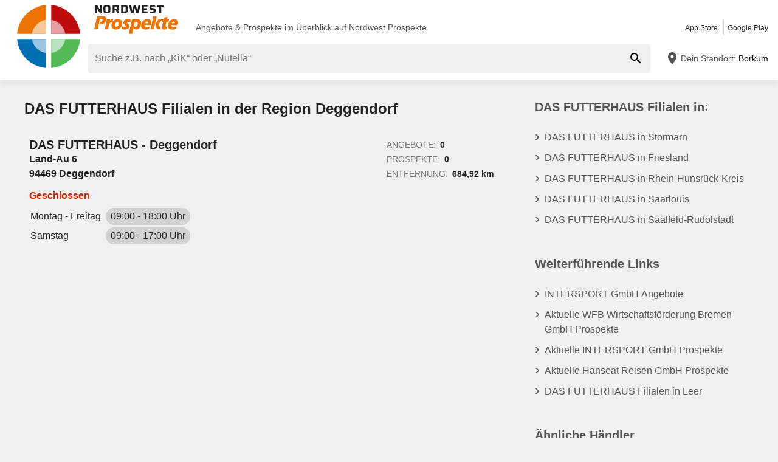

--- FILE ---
content_type: text/html; charset=UTF-8
request_url: https://www.nordwest-prospekte.de/flr/82596-das-futterhaus-filialen/250
body_size: 24793
content:
<!DOCTYPE html>
<html lang="de-DE">
    <head>
        <meta charset="utf-8">
        <meta name="viewport" content="width=device-width,minimum-scale=1,initial-scale=1">
        <meta name="description" content="Alle Geschäfte von DAS FUTTERHAUS in Deggendorf online auf ⚠️ Nordwest Prospekte ⚠️ Hier findest du die Öffnungszeiten und Kontakte aller Filialen">

        
        
        <meta property="og:title" content="DAS FUTTERHAUS ≫ Filialen und Öffnungszeiten in Deggendorf - Nordwest Prospekte" />
        <meta property="og:description" content="Alle Geschäfte von DAS FUTTERHAUS in Deggendorf online auf ⚠️ Nordwest Prospekte ⚠️ Hier findest du die Öffnungszeiten und Kontakte aller Filialen" />
        <meta property="og:url" content="https://www.nordwest-prospekte.de/flr/82596-das-futterhaus-filialen/250" />
        <meta property="og:type" content="website" />
        <meta property="og:image" content="https://www.nordwest-prospekte.de/build/nordwest-prospekte-de/favicon-512x512.d1cc52aa.png" />

        
                                                <meta name="google-site-verification" content="_YTH_plY5Thfz_uRxHUPmDUuO989jYriohPyeXw1kXY">
                            <meta name="google-site-verification" content="t2iKv817iRL-ajurdL2rXFsAUqSvxacnUmJG7iLscrw">
                            <meta name="google-site-verification" content="iBkEZUEpaqVulGRs6Z24pE-0y0dClV5wAkr3Z1DBq-o">
                    
        
        <title>DAS FUTTERHAUS ≫ Filialen und Öffnungszeiten in Deggendorf - Nordwest Prospekte</title>
            <style>.button-carousel span,.button-close span,.button-to-top span,.link-arrow-right span,.navigation-pagination .is-first span,.navigation-pagination .is-last span,.navigation-pagination .is-next span,.navigation-pagination .is-prev span,.text-auto-location,.text-badge-discount small,.text-energy-label small{clip:rect(0,0,0,0);border:0;height:1px;margin:-1px;overflow:hidden;padding:0;position:absolute;white-space:nowrap;width:1px}.button-ghost:disabled,.has-button-ghost>a:disabled,:root .button-default:disabled,:root .button-newsletter:disabled,:root .text-tile-out:disabled{filter:grayscale(.3) contrast(.5) brightness(1.3);opacity:.8}.box-cookie-consent,.has-active-location .form-location:after,.header .form-location{box-shadow:0 0 .75em rgba(33,33,33,.2)}.box-note,.component-suggestions ul,.wrapper-header-nav{box-shadow:0 .125em .75em rgba(33,33,33,.1)}.box-brochure,.component-lead.has-decoration,.list-offer-minor>li>a{box-shadow:0 .25rem .375rem rgba(33,33,33,.2)}.component-lead.has-decoration:hover,.list-offer-minor>li>a:hover{box-shadow:0 .375rem .375rem rgba(33,33,33,.3)}.button-location:hover .text-location{box-shadow:0 1px #006eb3}.button-ghost.is-small,.has-button-ghost>a.is-small,:root .button-default.is-small,:root .button-newsletter.is-small,:root .text-tile-out.is-small{font-size:.75em;padding-bottom:.5em;padding-top:.5em}.button-ghost.is-small path,.has-button-ghost>a.is-small path,:root .button-default.is-small path,:root .button-newsletter.is-small path,:root .text-tile-out.is-small path{transform:scale(.8);transform-origin:50% 50%}.button-ghost,.has-button-ghost>a,:root .button-default,:root .button-newsletter,:root .text-tile-out{align-items:center;border-radius:.25em;box-sizing:border-box;cursor:pointer;display:inline-flex;font-weight:600;justify-content:center;line-height:1.25em;min-height:2.5em;min-width:2.5em;padding:.625em .75em;text-align:center;text-transform:uppercase;transition:background .15s,color .15s,border .15s,box-shadow .15s,opacity .15s,transform .15s}.button-ghost:hover svg,.has-button-ghost>a:hover svg,:root .button-default:hover svg,:root .button-newsletter:hover svg,:root .text-tile-out:hover svg{transform:translateX(.125em)}.button-ghost.is-one-line,.has-button-ghost>a.is-one-line,:root .button-default.is-one-line,:root .button-newsletter.is-one-line,:root .text-tile-out.is-one-line{max-width:100%;overflow:hidden;white-space:nowrap}.button-ghost.is-one-line span,.has-button-ghost>a.is-one-line span,:root .button-default.is-one-line span,:root .button-newsletter.is-one-line span,:root .text-tile-out.is-one-line span{overflow:hidden;text-overflow:ellipsis}.button-ghost.is-only-icon,.has-button-ghost>a.is-only-icon,:root .button-default.is-only-icon,:root .button-newsletter.is-only-icon,:root .text-tile-out.is-only-icon{border-radius:50%;padding:.625em}.button-ghost.is-only-icon svg,.has-button-ghost>a.is-only-icon svg,:root .button-default.is-only-icon svg,:root .button-newsletter.is-only-icon svg,:root .text-tile-out.is-only-icon svg{margin:-.5rem}.button-ghost.has-animation-rotate:hover svg,.has-button-ghost>a.has-animation-rotate:hover svg,:root .button-default.has-animation-rotate:hover svg,:root .button-newsletter.has-animation-rotate:hover svg,:root .text-tile-out.has-animation-rotate:hover svg{transform:rotate(1turn);transition-duration:.5s}.button-ghost span,.has-button-ghost>a span,:root .button-default span,:root .button-newsletter span,:root .text-tile-out span{font-size:.875em;font-weight:600;margin:0 .5em;pointer-events:none}.button-ghost svg,.has-button-ghost>a svg,:root .button-default svg,:root .button-newsletter svg,:root .text-tile-out svg{flex-shrink:0;margin:-.5rem 0;pointer-events:none;transition:transform .15s .05s}:root .button-default,:root .button-newsletter,:root .text-tile-out{background:#006eb3;box-shadow:0 .125em .25em rgba(33,33,33,.3);color:#fff}:root .button-default:hover,:root .button-newsletter:hover,:root .text-tile-out:hover{background:#005c9e;box-shadow:0 .125em .25em rgba(33,33,33,.5);color:#fff}:root .button-default:active,:root .button-default:focus,:root .button-newsletter:active,:root .button-newsletter:focus,:root .text-tile-out:active,:root .text-tile-out:focus{box-shadow:0 .125em .08em rgba(33,33,33,.3)}:root .button-default.has-gradient,:root .button-newsletter.has-gradient,:root .text-tile-out.has-gradient{overflow:hidden;padding-right:4.5em;position:relative}:root .button-default.has-gradient:hover span,:root .button-newsletter.has-gradient:hover span,:root .text-tile-out.has-gradient:hover span{text-shadow:1px 1px #005c9e}:root .button-default.has-gradient:hover em:before,:root .button-newsletter.has-gradient:hover em:before,:root .text-tile-out.has-gradient:hover em:before{transform:var(--newsletter-transform) translate(1.625em,1.625em)}:root .button-default.has-gradient:hover svg,:root .button-newsletter.has-gradient:hover svg,:root .text-tile-out.has-gradient:hover svg{transform:translate(-.5em,.125em)}:root .button-default.has-gradient.is-small,:root .button-newsletter.has-gradient.is-small,:root .text-tile-out.has-gradient.is-small{border:.25em solid #006eb3;border-radius:10em}:root .button-default.has-gradient.is-small:hover,:root .button-newsletter.has-gradient.is-small:hover,:root .text-tile-out.has-gradient.is-small:hover{border-color:#005c9e}:root .button-default.has-gradient:not(.is-small),:root .button-newsletter.has-gradient:not(.is-small),:root .text-tile-out.has-gradient:not(.is-small){min-height:3rem}:root .button-default.has-gradient span,:root .button-newsletter.has-gradient span,:root .text-tile-out.has-gradient span{-webkit-box-orient:vertical;-webkit-line-clamp:3;display:-webkit-box;max-height:4em;overflow:hidden;text-shadow:1px 1px #006eb3;transition:text-shadow .15s;word-break:break-word;z-index:1}:root .button-default.has-gradient em,:root .button-newsletter.has-gradient em,:root .text-tile-out.has-gradient em{align-items:center;bottom:0;display:flex;padding:0 .75em;position:absolute;right:0;top:0}:root .button-default.has-gradient em:before,:root .button-newsletter.has-gradient em:before,:root .text-tile-out.has-gradient em:before{background:#ec7404;border-top:.125em solid #ba5e03;content:"";height:5em;left:0;position:absolute;right:0;transform:var(--newsletter-transform) translate(1.75em,1.75em);transform-origin:100% 50%;transition:transform var(--newsletter-transition),background .15s,box-shadow var(--newsletter-transition)}:root .button-default.has-gradient svg,:root .button-newsletter.has-gradient svg,:root .text-tile-out.has-gradient svg{height:2em;transform:translateY(.125em);transition:transform var(--newsletter-transition) .15s;width:2em}:root .button-default.has-gradient path,:root .button-newsletter.has-gradient path,:root .text-tile-out.has-gradient path{fill:#005c9e}:root .button-default path,:root .button-newsletter path,:root .text-tile-out path{fill:#fff}.button-ghost,.has-button-ghost>a{box-shadow:0 .125em .25em rgba(33,33,33,.3),inset 0 0 0 .125rem #006eb3;color:#006eb3}.button-ghost:hover,.has-button-ghost>a:hover{box-shadow:0 .125em .25em rgba(33,33,33,.5),inset 0 0 0 .125rem #005c9e;color:#005c9e}.button-ghost:hover path,.has-button-ghost>a:hover path{fill:#005c9e}.button-ghost:active,.button-ghost:focus,.has-button-ghost>a:active,.has-button-ghost>a:focus{background:rgba(0,110,179,.1);box-shadow:0 .125em .08em rgba(33,33,33,.3),inset 0 0 0 .125rem #005c9e}.button-ghost.is-one-line,.has-button-ghost>a.is-one-line{border-radius:2em}.button-ghost path,.has-button-ghost>a path{fill:#006eb3}.button-close,.link-close{background:#fff;border-radius:50%;box-shadow:0 .125em .25em rgba(33,33,33,.3);cursor:pointer;position:absolute;transition:box-shadow .15s}.button-close svg,.link-close svg{display:block;height:2em;transform:scale(.75);width:2em}.button-close path,.link-close path{fill:#545454}.button-close:hover,.link-close:hover{box-shadow:0 .125em .25em rgba(33,33,33,.5)}.button-close:hover path,.link-close:hover path{fill:#212121}.button-close:active,.button-close:focus,.link-close:active,.link-close:focus{box-shadow:0 .125em .08em rgba(33,33,33,.3)}.text-slider .text-tile-out,.text-tile-out{background:#005c9e;bottom:0;left:0;line-height:1.125em;opacity:0;position:absolute;right:0;text-transform:none;top:0}.field-default,.form-search .field-default,.set-localization-address .field-default{background:#fff;border-radius:.25em;height:2.5em;padding:.625em .75em}.wrapper-offer-related-links .link-offer-related{color:#005c9e;text-decoration:underline}.wrapper-offer-related-links .link-offer-related:hover{color:#006eb3;-webkit-text-decoration-color:#d1d1d1;text-decoration-color:#d1d1d1}.box-note a,.list-group a,.list-hero span,.text-note a{display:inline-block;padding-left:1em;position:relative}.box-note a:before,.list-group a:before,.list-hero span:before,.text-note a:before{color:#006eb3;content:"\203A";font-size:1.5em;left:0;position:absolute;top:-.075em}.title-tertiary{color:#212121;display:block;font-size:1.125em;font-weight:600;line-height:1.25em;padding:.25em 0}.has-active-location .button-auto-localization.is-loading:after,.list-localization.is-loading:after{animation:rotate-right .5s ease infinite,fade-in .5s ease-out forwards;border:.25rem solid #ababab;border-radius:50%;border-top-color:#006eb3;content:"";height:1.5em;left:50%;margin:-1em 0 0 -1em;opacity:0;position:absolute;top:50%;width:1.5em;z-index:10}.box-brochure,.component-lead.has-decoration{background:#fff;border-radius:.25em}@keyframes fade-in{0%{opacity:0;visibility:hidden}to{opacity:1;visibility:visible}}@keyframes rotate-right{0%{transform:rotate(0)}to{transform:rotate(1turn)}}@keyframes shake{0%{transform:translateX(0)}3%{transform:translateX(-.375em)}9%{transform:translateX(.375em)}15%{transform:translateX(-.175em)}22%{transform:translateX(.125em)}25%{transform:translateX(0)}}@keyframes warning{0%{background:#ffecd6;box-shadow:0 0 0 .25em #ffecd6}to{background:transparent;box-shadow:0 0 0 .25em transparent}}@keyframes success{0%{background:#dff6e2;box-shadow:0 0 0 .25em #dff6e2}to{background:transparent;box-shadow:0 0 0 .25em transparent}}html{-webkit-text-size-adjust:100%}blockquote,body,dd,dl,fieldset,figure,h1,h2,h3,h4,h5,h6,ol,p,ul{margin:0}button,fieldset,legend,ol,ul{padding:0}ol,ul{list-style-type:none}table{border-collapse:collapse}td,th{text-align:left}a{box-sizing:border-box;color:inherit}a,ins{text-decoration:none}button{background:transparent;cursor:pointer}button,input,select,textarea{background:transparent;box-sizing:border-box;font-family:inherit;font-size:1rem;padding:0}button,fieldset,img,input,textarea{-webkit-appearance:none;border:0;border-radius:0}select{border:0;border-radius:0}img:not(.image-discover){height:auto}input{line-height:1em}button::-moz-focus-inner,input[type=button]::-moz-focus-inner,input[type=reset]::-moz-focus-inner,input[type=submit]::-moz-focus-inner{border:0}:focus{outline:0}input:invalid,select:invalid,textarea:invalid{box-shadow:none}button[disabled],input[disabled],input[readonly]{pointer-events:none}input[type=search]::-ms-clear{display:none}input[type=search],input[type=search]::-webkit-search-cancel-button,input[type=search]::-webkit-search-decoration{-webkit-appearance:none}audio,img,video{max-width:100%}address,em{font-style:normal}body{color:#212121;font-family:-apple-system,BlinkMacSystemFont,Segoe UI,Roboto,Oxygen-Sans,Ubuntu,Cantarell,Helvetica Neue,sans-serif;font-size:1em;line-height:1.5em}a{transition:color .15s,-webkit-text-decoration .15s;transition:color .15s,text-decoration .15s;transition:color .15s,text-decoration .15s,-webkit-text-decoration .15s}a[href]:hover{color:#005c9e}b,h1,h2,h3,h4,h5,h6,strong{font-weight:600}.title-primary{font-size:1.25em;line-height:1.25em;margin-bottom:.5em;overflow:hidden;text-overflow:ellipsis}.title-primary a{color:#006eb3}.title-primary a:hover{color:#005c9e}.title-secondary{display:block;font-size:1.125em;font-weight:600;padding-bottom:.5em}.title-secondary a{text-decoration:underline}.title-quaternary{display:block;font-size:1em;font-weight:600;margin:.75em 0 .5em}.wrapper-title-tertiary{align-items:flex-end;display:flex;margin-bottom:1em}.text-small{font-size:.875em}.text-unit-price{color:#757575;font-size:.875rem;font-weight:500}body,html{height:100%}body{background:#f0f0f0;position:relative}path{transition:fill .15s}.wrapper-content{position:relative}.main{display:block}body:not(.is-layout-related) .main{position:relative}.is-layout-standalone{align-items:center;background:#fff;box-sizing:border-box;display:flex;flex-direction:column;height:100vh;justify-content:center;padding:1em;width:100vw}.wrapper-wide{padding:1em 1em 3em}.wrapper-wide section~section{margin-top:2em}.component-off-screen-trigger{height:.125em;position:absolute;top:calc(100vh + 5em);width:.125em}.button-to-top{background:#212121;border-radius:50%;bottom:1em;box-shadow:0 .125em .25em rgba(33,33,33,.3);opacity:0;padding:.5em;position:fixed;right:1.5em;transition:opacity .5s,visibility .1s,background .15s;visibility:hidden;z-index:100}.button-to-top:hover{background:#006eb3}.is-to-top-visible .button-to-top{opacity:1;visibility:visible}.button-to-top svg{display:block;transform:rotate(90deg)}.button-to-top path{fill:#fff}.has-linear-gradient{background:linear-gradient(135deg,#fcf2e8,#fcf2e8 20%,#fae5d1 0,#fae5d1 45%,#f7d8ba 0,#f7d8ba 70%,#fae5d1 0,#fae5d1)}:root:root:root .is-hidden{display:none;visibility:hidden}.is-centered{text-align:center}:root:root:root .has-mt-small{margin-top:1rem}:root:root:root .has-mt-medium{margin-top:2rem}:root:root:root .has-mt-large{margin-top:3rem}:root:root:root .has-mb-small{margin-bottom:1rem}:root:root:root .has-mb-medium{margin-bottom:2rem}:root:root:root .has-mb-large{margin-bottom:3rem}.main>[class^=title-]:not(:first-child){margin-top:3em}:root:root:root .has-mt-responsive{margin-top:1.5rem}:root .is-expired{color:#757575}:root .is-expired .text-badge-offer,:root .is-expired.image-brochure{filter:grayscale(100%);opacity:.5}:root .is-expired>*{color:inherit}:root .is-expired>:hover{box-shadow:unset}:root .is-expired>* *,:root .is-expired>* a{color:inherit}:root .is-expired>* :hover,:root .is-expired>* a:hover{box-shadow:unset;color:inherit}:root .is-expired>* .box-offer-additional *{border-color:inherit}:root .is-expired .component-gallery img{filter:grayscale(100%);opacity:.5}:root .is-expired .caption-gallery span{background:#e6e6e6;pointer-events:none}:root .is-expired .text-badge-discount path{fill:#e6e6e6}:root .is-expired .text-energy-label{filter:saturate(0)}:root .is-expired [class*=button-],:root .is-expired [class*=button-]:hover{color:#fff}.is-page-expired{filter:grayscale(1)}.box-brochures-popular{min-height:20.125em}.box-products-related.is-loading{min-height:222em}.box-product-description{margin-bottom:1em;min-height:1.5em}.component-list-grid{container-type:inline-size}@container (min-width: 35em){:root .list-grid{grid-template-columns:repeat(3,minmax(0,1fr))}}@container (min-width: 50em){:root .list-grid{grid-template-columns:repeat(4,minmax(0,1fr))}}@container (min-width: 62.5em){:root .list-grid{grid-template-columns:repeat(6,minmax(0,1fr))}}.list-offer-minor{padding:1em 0}.list-offer-minor>li:not(:last-child){margin-bottom:1em}.list-offer-minor>li{position:relative}.list-offer-minor>li:hover .title-offer-minor{text-decoration:underline}.list-offer-minor>li>a{align-items:flex-start;background:#fff;border-radius:.25em;display:flex;transition:box-shadow .15s}.list-offer-minor .component-gallery{max-height:7em;max-width:7em;min-height:7em;min-width:7em}.list-offer-minor .component-gallery img{height:auto;width:auto}.list-offer-minor .text-badge-discount{font-size:.625em}:root .list-offer-minor .text-energy-label{bottom:auto;font-size:.875em;top:3em}.box-offer-minor{flex-basis:calc(100% - 7em);flex-shrink:1;max-width:calc(100% - 7em);padding:.5em}.box-offer-minor .text-unit-price{color:#545454;display:block;line-height:1.25em}.title-offer-minor{-webkit-box-orient:vertical;-webkit-line-clamp:2;display:-webkit-box;font-size:.875em;font-weight:600;line-height:1.5em;margin-bottom:.5em;max-height:3em;overflow:hidden;word-break:break-word}.text-offer-price-actual{color:#005c9e;font-weight:600;text-decoration:none}.text-offer-price-expired{color:#545454;font-size:.875em;margin-left:.5em}.table-store{width:100%}.table-store thead{font-size:.75em;text-align:left;text-transform:uppercase}.table-store td,.table-store th{padding:.75em 0}.table-store td:last-child,.table-store th:last-child{padding-left:.5em;text-align:right;white-space:nowrap}.title-store-table{display:inline-block;font-weight:600}.address-table-store{font-size:.875em}div[class*=box-ad]{margin-bottom:.75em;margin-top:.75em;max-width:calc(100vw - 2em)}.box-ad-hpa,.box-ad-lm,.box-ad-mrt{margin-left:auto;margin-right:auto}.box-ad-hpa>div,.box-ad-lm>div,.box-ad-mrt>div{margin:0 auto}.box-ad-hpa iframe,.box-ad-lm iframe,.box-ad-mrt iframe{display:block;margin:0 auto;max-width:100%}.list-store>.item-has-alternative-element:hover{border-color:#e6e6e6;box-shadow:none}.component-related .item-has-alternative-element{margin-left:unset;margin-right:unset}.list-offer .box-ad-mrt{margin-top:1em}.list-store .box-ad-mrt>div{margin-bottom:1em}.box-ad-s{left:101%;position:absolute;top:-.75em}.wrapper-wide~.box-ad-s{top:-.625em}.aside .box-ad-hpa,body:not(.is-layout-related) .main>[class*=box-ad-]:first-child{margin-top:unset}.shape-logo-app-store-elements,.shape-logo-google-play-text{fill:#fff}.wrapper-icons-app{display:flex}.wrapper-icons-app a{position:relative;transition:transform .15s}.wrapper-icons-app a:hover{transform:translateY(-.125em)}.wrapper-icons-app a:hover:before{transform:translateY(1.25em)}.wrapper-icons-app a:before{background:#212121;content:"";filter:blur(.375em);height:.25em;left:.25em;position:absolute;right:.25em;top:50%;transition:transform .15s}.wrapper-icons-app a+a{margin-left:.75em}.wrapper-icons-app a svg{display:block;position:relative}.shape-mockup-smartphone-body{fill:#f0f0f0}.shape-mockup-smartphone-screen{fill:hsla(0,0%,75%,.5)}.shape-mockup-smartphone-elements{fill:#d1d1d1}.shape-mockup-smartphone-shine{fill:#fff;opacity:.05}.section-has-carousel{position:relative}.button-carousel{align-items:center;display:flex;justify-content:center;min-width:3em;position:absolute;transition:background .15s;width:3em;z-index:1}.button-carousel:not(.is-small){background:#fff;border-radius:50%;box-shadow:0 .125em .25em rgba(33,33,33,.3);height:auto;min-width:auto;top:calc(50% - 1.5em);transition:box-shadow .15s;width:auto}.button-carousel:not(.is-small) svg{display:block;height:2em;transform:scale(.75);width:2em}.button-carousel:not(.is-small) path{fill:#545454}.button-carousel:not(.is-small):hover{box-shadow:0 .125em .25em rgba(33,33,33,.5)}.button-carousel:not(.is-small):hover path{fill:#212121}.button-carousel:not(.is-small):active,.button-carousel:not(.is-small):focus{box-shadow:0 .125em .08em rgba(33,33,33,.3)}.button-carousel.is-small{background:#fff;bottom:0;top:0}.button-carousel:hover{background:#fff}.button-carousel svg{transform:scale(1.5)}.button-carousel path{fill:#ab0d0d}.button-carousel.is-next{right:0}.section-has-carousel .button-carousel.is-next{right:-.5em}.button-carousel.is-prev{left:0}.section-has-carousel .button-carousel.is-prev{left:-.5em}.button-carousel.is-disabled{pointer-events:none}.button-carousel.is-disabled.is-next svg,.button-carousel.is-disabled.is-prev svg{filter:saturate(0);opacity:.3}.component-slider{font-size:0;line-height:0;overflow:hidden;position:relative;white-space:nowrap}.wrapper-carousel{position:relative}.list-slider{font-size:1rem;line-height:1.5rem;padding:.5em 0 1em}.list-slider,.list-slider>li{box-sizing:border-box;display:inline-block}.list-slider>li{padding:0 1em 0 0;position:relative;vertical-align:top;white-space:normal}.list-slider>li>.link-slider{background:#fff;border-radius:.25em;display:flex;flex-direction:column;height:100%;position:relative;width:7em}.list-slider>li>.link-slider:hover .text-slider .text-tile-out{opacity:1;transform:translateY(0)}.list-slider>li:last-child{padding-right:0}.list-slider .component-gallery{height:9em;min-height:auto;min-width:auto;padding:.5em}.list-slider .component-gallery .link-gallery{height:100%}.list-slider .component-gallery img{max-height:100%;-o-object-fit:contain;object-fit:contain;width:auto}:root .list-slider .text-energy-label{bottom:auto;top:2.5em}.text-slider{-webkit-box-orient:vertical;-webkit-line-clamp:2;display:-webkit-box;font-size:.875em;font-weight:600;height:2.5em;line-height:1.25em;margin:.5em;max-width:7.125em;overflow:hidden;position:relative}.text-slider .text-tile-out{transform:translateY(1em)}.section-aside{margin-bottom:3em}.section-aside,.section-aside .title-secondary{color:#545454}.text-badge-discount,.text-energy-label{color:#fff;display:inline-block;font-size:1.125em;line-height:1.5em;overflow:hidden;padding:0 1.625em 0 .5em;position:relative;text-transform:uppercase}.list-discover .text-badge-discount,.list-discover .text-energy-label{position:absolute;z-index:1}.text-badge-discount span,.text-energy-label span{position:relative}.text-badge-discount>svg,.text-energy-label>svg{bottom:0;height:100%;position:absolute;right:0;top:0;width:auto}.text-badge-discount path{fill:#006eb3}:root .text-energy-label{bottom:1em;color:#fff;left:0;max-width:3.75em;padding-right:1.125em;position:absolute;width:auto;z-index:1}:root .text-energy-label[data-href]{cursor:pointer}:root .text-energy-label:not([class*=legacy]){border-left:1px solid #212121;padding-left:1.25em}:root .text-energy-label:not([class*=legacy])>span{text-shadow:1px 0 #212121,0 1px #212121,-1px 0 #212121,0 -1px #212121}:root .text-energy-label:not([class*=legacy])[class*=-plus]{display:none}:root .text-energy-label[class*=legacy]{min-width:3.375em}:root .text-energy-label.is-type-legacy-e,:root .text-energy-label.is-type-legacy-f,:root .text-energy-label.is-type-legacy-g{display:none}:root .text-energy-label span{text-transform:uppercase}:root .text-energy-label.is-type-a path,:root .text-energy-label.is-type-legacy-a-plus-plus-plus path{fill:#02a751}:root .text-energy-label.is-type-b path,:root .text-energy-label.is-type-legacy-a-plus-plus path{fill:#4cbc38}:root .text-energy-label.is-type-c path,:root .text-energy-label.is-type-legacy-a-plus path{fill:#b1db1a}:root .text-energy-label.is-type-d path,:root .text-energy-label.is-type-legacy-a path{fill:#fff200}:root .text-energy-label.is-type-e path,:root .text-energy-label.is-type-legacy-b path{fill:#fab20a}:root .text-energy-label.is-type-f path,:root .text-energy-label.is-type-legacy-c path{fill:#f35c1b}:root .text-energy-label.is-type-g path,:root .text-energy-label.is-type-legacy-d path{fill:#ed1d23}:root:root .shape-energy-label-outline path{fill:#212121}:root:root .text-energy-label-info{background:#fff;bottom:0;color:#212121;display:flex;flex-direction:column;font-size:.4em;justify-content:center;left:0;line-height:1em;position:absolute;text-align:center;top:0}:root:root .text-energy-label-info svg{height:1em;margin:.125em;width:1em}:root:root .text-energy-label-info path{fill:#212121}.box-brochure{align-items:start;display:grid;padding:1em}.box-brochure .image-brochure{max-height:100%;width:100%}.box-brochure .list-group{font-weight:600;a{text-decoration:underline}}:root:root .box-brochure .list-group li{margin:.5em 0}.box-brochure .button-default{flex-direction:column;margin-top:1rem;overflow:hidden;text-overflow:ellipsis;white-space:nowrap}.box-brochure:not(.has-brochure) .list-group>li{flex-basis:auto}.box-brochure.has-newsletter:not(.has-brochure){align-items:center}.box-brochure.has-newsletter:not(.has-brochure) .list-group{flex-direction:column;flex-wrap:nowrap}.box-brochure.has-brochure .link-brochure .button-default{width:100%}.box-brochure.has-brochure .component-gallery{max-width:unset}.box-brochure.has-brochure .component-gallery .link-gallery{min-height:13.75em}.box-brochure.has-brochure .image-brochure{width:unset}.wrapper-has-checkbox{min-height:2em}.wrapper-has-checkbox label{cursor:pointer;display:inline-block;margin-top:.25em;padding-left:2em;position:relative}.wrapper-has-checkbox label:before{left:0;position:absolute;top:0}.wrapper-has-checkbox label a{text-decoration:underline}.wrapper-has-checkbox input[type=checkbox],.wrapper-has-checkbox input[type=radio]{opacity:0;position:absolute;z-index:-1}.wrapper-has-checkbox input[type=checkbox]+label:before,.wrapper-has-checkbox input[type=radio]+label:before{background-position:50%;background-repeat:no-repeat;content:"";display:inline-block;height:1.5em;left:0;margin-right:.5em;position:absolute;top:0;vertical-align:middle;width:1.5em}.wrapper-has-checkbox input[type=checkbox]+label:before{background-image:url([data-uri])}.wrapper-has-checkbox input[type=checkbox]:checked+label:before{background-image:url([data-uri])}.wrapper-has-checkbox input[type=radio]+label:before{background-image:url([data-uri])}.wrapper-has-checkbox input[type=radio]:checked+label:before{background-image:url([data-uri])}.list-footer{font-size:.875em;font-weight:600;padding:2em 1em;text-align:center}.list-footer a{display:inline-block;padding:.5em}.list-footer li{display:inline-block;width:48%}.component-gallery{align-items:stretch;background:#fff;border-radius:.25em;box-sizing:border-box;display:flex;justify-content:center;max-width:10em;min-height:10em;min-width:6em;padding:.25em;position:relative;transition:box-shadow .15s}.component-gallery>.link-gallery{align-items:center;display:flex;justify-content:center;width:100%}.component-gallery .text-badge-discount{filter:drop-shadow(.125em .125em .125em hsl(0deg 0% 13%/30%));font-size:.75em;left:0;position:absolute;top:1em}.component-hero{background:#006eb3;color:#fff;overflow:hidden;padding:2em}.component-hero .shape-mockup-smartphone{align-self:flex-end;display:block;flex-basis:15em;flex-shrink:0;margin-bottom:-7em;margin-top:2em}.list-hero{line-height:1.25em;max-width:50em}.list-hero li+li{margin-top:.75em}.list-hero span:before{color:#fff;opacity:.5}.title-hero-primary{display:block;flex-basis:100%;font-size:1.75em;font-weight:300;line-height:1.25em;margin-bottom:.5em}.title-hero-primary strong{font-weight:600}.title-hero-secondary{display:block;font-size:1.125em;font-weight:600;margin-bottom:.5em}.component-hero .wrapper-icons-app{margin:1.5em 0 1em}.component-rating svg{display:inline-block;flex-shrink:0;vertical-align:middle}.component-rating svg path{fill:#f08000}.box-rating-app{background:rgba(33,33,33,.2);border-radius:.25em;display:inline-block;margin-top:1em;padding:.5em 1.75em;text-align:center}.caption-rating{display:inline-block;margin-right:.25em;vertical-align:middle}.caption-rating~figcaption{margin-top:1em}.wrapper-rating-stars{display:inline-flex;position:relative;vertical-align:middle}.wrapper-rating-stars .is-active{bottom:0;left:0;overflow:hidden;position:absolute;top:0}.wrapper-rating-stars .is-active path{fill:#f08000}.button-ghost,.has-button-ghost>a{word-break:break-word}.has-button-ghost>a span{overflow:hidden;text-overflow:ellipsis}.link-arrow-right{align-items:center;background:#fff;bottom:0;display:flex;justify-content:center;position:absolute;right:0;top:0;width:2.375em;z-index:1}.link-arrow-right:before{background:linear-gradient(270deg,#fff,hsla(0,0%,100%,0));bottom:0;content:"";position:absolute;right:100%;top:0;width:2em}.link-arrow-right svg{cursor:pointer;height:2em;width:2em}.link-arrow-right path{fill:#bf0d0d}.link-close.is-small{transform:scale(.75)}.wrapper-component-pageflip .link-close{right:1vw;top:.5em}.is-layout-discover .wrapper-component-pageflip .link-close{right:2vw}.wrapper-component-pageflip .link-download{bottom:.25em;position:absolute;right:.25em}.wrapper-component-pageflip .link-download:hover svg{transform:translatey(.125em)}.wrapper-component-pageflip .link-download span{max-width:12em;overflow:hidden;text-overflow:ellipsis;white-space:nowrap}.wrapper-offer-related-links{background:#d1d1d1;border-radius:.25em;grid-area:links;padding:.5em}.wrapper-offer-related-links .link-offer-related{display:inline-block;font-size:1em;font-weight:600;margin:0 .5em .25em;padding:.25em 0}.component-link-masked{cursor:pointer}.button-close{right:1em;top:1em;z-index:30}:root .button-close+[class*=title-]{padding-right:2.5em}.component-lead{align-items:center;background:#f0f0f0;border-radius:.25em;display:flex;font-weight:600;padding:.75em;transition:box-shadow .15s,background .15s}.component-lead:hover{color:inherit}.component-lead.has-decoration{margin:1em 0;position:relative}.component-lead.has-decoration .wrapper-text-store{font-size:1.125em}.component-lead .wrapper-image-lead{align-items:center;background:#fff;border-radius:.25em;display:flex;height:4em;justify-content:center;margin:.5em 1em .5em 0;max-width:20vw;min-width:4em;overflow:hidden;padding:.25em}.component-lead .wrapper-image-lead img{max-height:100%;-o-object-fit:contain;object-fit:contain}.component-lead .shape-logo-badge{max-height:90%;max-width:90%}.text-lead{-webkit-box-orient:vertical;-webkit-line-clamp:1;display:-webkit-box;height:1.375em;line-height:1.25em;overflow:hidden}.text-address{font-size:.875em}.list-lead{font-size:.75em;margin-top:.5em;overflow:hidden;padding:.125em 0;width:100%}.list-lead dd,.list-lead dt{display:inline-block;line-height:1.5em}.list-lead dd{margin-left:.375em}.list-lead dd:not(:last-child){margin-right:1.5em}.component-lead.has-decoration .list-lead dd{box-shadow:0 1px #005c9e;color:#005c9e;line-height:1.5em}.shape-logo-badge{height:2.5em;width:3em}.shape-logo-badge.is-inactive{filter:grayscale(1);opacity:.5}.shape-logo-wording{height:2em;width:7em}.wrapper-navigation-industry{background:#fff;padding:0 3em;position:relative}.wrapper-navigation-industry:after{background:linear-gradient(270deg,#fff,hsla(0,0%,100%,0));bottom:0;content:"";position:absolute;right:3em;top:0;width:3em}.navigation-industry{scroll-behavior:smooth;-webkit-user-select:none;-moz-user-select:none;-ms-user-select:none;user-select:none}.navigation-industry .list-slider>li{display:inline-flex}.navigation-industry .list-slider>li:last-child{padding-right:3em}.navigation-industry .list-slider>li>.link-slider,.navigation-industry .list-slider>li>div{align-items:center;display:inline-flex;flex-direction:row;flex-shrink:0;padding:0 .25em;width:auto}.navigation-industry .list-slider>li>.link-slider.is-active,.navigation-industry .list-slider>li>.link-slider:hover,.navigation-industry .list-slider>li>div.is-active,.navigation-industry .list-slider>li>div:hover{color:#ba5e03}.navigation-industry .list-slider>li>.link-slider.is-active svg,.navigation-industry .list-slider>li>.link-slider:hover svg,.navigation-industry .list-slider>li>div.is-active svg,.navigation-industry .list-slider>li>div:hover svg{background:#ba5e03}.navigation-industry span{font-size:.875em;overflow:hidden;text-overflow:ellipsis}.navigation-industry svg{background:#ab0d0d;border-radius:50%;flex-shrink:0;height:1.125em;margin-right:.375em;padding:.375em;transition:transform .15s ease-in-out,background .15s ease-in-out;width:1.125em}.navigation-industry path{fill:#fff}.navigation-pagination{margin:2em 0;min-height:2.5em;white-space:nowrap}.navigation-pagination ul{padding:0 5.25em;position:relative;text-align:center}.navigation-pagination li{display:inline-block}.navigation-pagination li>a,.navigation-pagination li>span{border-radius:50%;box-sizing:border-box;display:flex;justify-content:center;padding:.5em;width:2.5em}.navigation-pagination a{color:#006eb3;transition:background .15s,color .15s}.navigation-pagination a:hover{background:#005c9e;box-shadow:0 .125em .25em rgba(33,33,33,.3);color:#fff}.navigation-pagination .is-first,.navigation-pagination .is-last,.navigation-pagination .is-next,.navigation-pagination .is-prev{position:absolute;top:50%;transform:translateY(-50%)}.navigation-pagination .is-first:hover svg,.navigation-pagination .is-prev:hover svg{transform:translateX(-.125em)}.navigation-pagination .is-first{left:0}.navigation-pagination .is-prev{left:2.75em}.navigation-pagination .is-next{right:2.75em}.navigation-pagination .is-last{right:0}.table-store-opening-hours{border-collapse:separate;border-spacing:0 .25em;line-height:1.25em}.table-store-opening-hours td,.table-store-opening-hours th{font-weight:400}.table-store-opening-hours th{padding:.25em .5em .25em .125em;vertical-align:top}.table-store-opening-hours.has-decoration td{background:#f0f0f0;border-radius:1em;padding:.25em .5em;text-align:center;white-space:nowrap}.table-store-opening-hours+.table-store-opening-hours{margin-top:1em}.button-location,.button-search{display:flex;justify-content:center}.header{margin-bottom:.5em;position:relative;z-index:200}.header a:hover{color:#005c9e}.wrapper-header-nav{background:#fff;padding-bottom:.25em}body:not(.is-layout-home) .wrapper-header-nav{margin-bottom:.5em}.wrapper-form-header{align-items:stretch;display:flex}.wrapper-form-header>.shape-icon-magnify{display:none}.link-logo{display:inline-block;margin:.5em 0;position:relative}.link-logo svg{vertical-align:middle}.link-logo svg,.list-apps li{display:inline-block}.list-apps li+li{border-left:1px solid #d1d1d1;margin-left:.5em;padding-left:.5em}.form-search{border-radius:.25em;display:flex;flex:1;position:relative}.form-search .field-default{background:unset;flex:1;height:3em;width:100%}.button-search{align-items:center;display:flex;justify-content:center}.button-search:hover path{fill:#005c9e}.button-search span{display:none}.button-search path{transition:fill .15s}.text-top-bar{color:#545454;flex-grow:1;font-size:.875em;line-height:1.375em;margin:0 1.25em .625em}.header .form-location{background:#fff;border-radius:.25em;display:grid;font-size:.875em;grid-template-areas:"auto-location current-location-headline" "auto-location current-location-text" "input input" "dropdown dropdown";grid-template-columns:auto 1fr;opacity:0;padding:1em;position:absolute;right:0;text-align:left;top:calc(100% + 1px);visibility:hidden;width:19.5em}.header .form-location:after,.header .form-location:before{bottom:100%;content:"";display:none;height:1.5em;position:absolute;right:1.5em;transform:rotate(45deg) translateX(.875em);transform-origin:0 0;width:1.5em}.header .form-location:after{z-index:-1}.header .form-location:before{background:#fff}.header .form-location>span{line-height:1.5em}.has-active-location .form-location:after{transition:box-shadow 1s .2s}.set-localization-address .field-default{background:#f0f0f0;margin-top:.25em;width:100%}.header .set-localization-address{grid-area:input;margin-top:1em}.button-location{align-items:center;font-size:.875em}.button-location svg{margin-right:.125em}:root .button-auto-localization{grid-area:auto-location;margin-right:1.5em;padding:.625em;position:relative}.no-permissions-api :root .button-auto-localization{display:none}:root .button-auto-localization:hover svg{transform:translate(0)}.headline-current-location{word-wrap:break-word;display:block;font-size:1em;font-weight:400;grid-area:current-location-headline;overflow:hidden}.text-location{display:block;max-width:20em;overflow:hidden;text-overflow:ellipsis;transition:box-shadow .15s;white-space:nowrap}.text-location span{color:#545454}.text-current-location{font-weight:600;grid-area:current-location-text}.header .box-location{display:flex}.header .box-location path{transition:fill .15s}.box-current-location{font-size:.875em;height:2em;transition:opacity .25s}.has-active-location .box-current-location{opacity:0}.box-current-location p{align-items:center;border-radius:.25em;cursor:pointer;display:flex;justify-content:flex-end}.box-current-location p span,.box-current-location p strong{display:inline-block;max-width:45%;overflow:hidden;text-overflow:ellipsis;white-space:nowrap}.box-current-location p strong{margin-left:.25em}.box-current-location p:hover{color:#005c9e}.list-localization{grid-area:dropdown;position:relative}.list-localization li{line-height:1.5em;padding:.75em}.list-localization li+li{border-top:1px solid #e6e6e6}.list-localization .is-hover,.list-localization li:hover:not(.no-results-text){background:#006eb3;border-color:#006eb3;box-shadow:0 1px 0 #006eb3;color:#fff;cursor:pointer;position:relative;z-index:1}.list-localization.is-loading:before{background:#fff;bottom:0;content:"";left:0;opacity:.95;position:absolute;right:0;top:0;z-index:5}.has-active-location .component-backdrop-header,.has-active-location .form-location{opacity:1;transition:opacity .15s .05s;visibility:visible}.has-active-location .button-auto-localization.is-loading:after{border-color:#fff hsla(0,0%,100%,.2) hsla(0,0%,100%,.2);height:1em;margin:-.75em 0 0 -.75em;width:1em}.has-active-location .button-auto-localization.is-loading svg{opacity:0}.has-active-location .button-auto-localization.is-blocked{filter:saturate(0);opacity:.5;pointer-events:none}.component-suggestions .wrapper-image-suggestion,.component-suggestions svg{flex-shrink:0;margin-right:.5em;width:2.5em}.component-suggestions .is-active a,.component-suggestions a:hover{background:#ab0d0d;color:#fff}.component-suggestions .is-active a path,.component-suggestions a:hover path{fill:#fff}.component-suggestions .is-active a .text-suggestion span,.component-suggestions a:hover .text-suggestion span{color:#fff}.component-suggestions{background:#fff;border-radius:.25em;left:-1px;position:absolute;right:-1px;top:100%}.component-suggestions ul{border-radius:.25em}.component-suggestions .is-suggestion+.is-brochure,.component-suggestions .is-suggestion+.is-company{border-top:1px dashed #e6e6e6;margin-top:.5em;padding-top:.5em}.component-suggestions a{align-items:center;display:flex;line-height:1.25em;padding:.25em .5em;transition:background .15s,color .15s}.component-suggestions .text-suggestion span{color:#ababab;display:block;font-size:.875em;margin-bottom:.5em;transition:color .15s}.component-suggestions .wrapper-image-suggestion{align-items:center;background:#fff;border-radius:.125em;box-sizing:border-box;display:flex;height:3em;justify-content:center;padding:0 .125em}.component-suggestions svg{height:1.25em}.component-suggestions path{fill:#ababab}.list-group li:not(:last-child){margin-bottom:.625em}.list-group a{-webkit-box-orient:vertical;-webkit-line-clamp:3;word-wrap:anywhere;display:-webkit-box;overflow:hidden}.list-group a:before{color:#545454}.list-group.has-decoration{text-transform:uppercase}.aside .list-group{margin-top:1em}.aside .list-group>li{overflow:hidden}.list-offer>li:not(.is-expired):hover:before{background:hsla(0,0%,90%,.5)}.list-offer>li:before{background:#e6e6e6;border-radius:.25em;bottom:1.5rem;left:0;position:absolute;top:1.5rem;transition:background .15s;width:10rem}.list-offer:not(.list-skeleton)>li:not(.item-has-alternative-element):before{content:""}.list-offer>li{padding:1.5rem 0;position:relative}.list-offer>li:not(:first-child){border-top:.125em solid #e6e6e6}.list-offer>li:not(.item-has-alternative-element){border-radius:0;border-top:.125em solid #d1d1d1;margin:0;min-height:6em;padding:2em 0}.list-offer>li:not(.item-has-alternative-element) .text-badge-discount{left:0}.list-offer>li.item-has-newsletter{border:none;padding:0}.list-offer>li>a{grid-gap:.75em 1rem;display:grid;font-size:.875em;grid-template-columns:10rem auto;line-height:1.5em;overflow:hidden;position:relative;z-index:1}.list-offer .component-gallery{background:transparent;max-width:none;min-height:0;padding:.5rem}.list-offer .component-gallery+.button-default{font-size:.75rem;margin:0 .5rem 1em;width:calc(100% - 1rem)}.list-offer .image-offer{background:#fff;border-radius:.25em;max-width:calc(100% - 1rem);padding:.5rem}.list-offer .text-energy-label{bottom:auto;top:4em}.list-offer-additional{font-size:.75em;line-height:1.25em;padding:0 .5rem .5rem;position:relative;text-align:center;width:9rem;z-index:1}.list-offer-additional a{-webkit-box-orient:vertical;-webkit-line-clamp:3;display:-webkit-box;max-height:4.5em;overflow:hidden}.list-offer-additional dt{text-transform:uppercase}.list-offer-additional dd{font-weight:600}.list-offer-additional dd,.list-offer-additional dt{display:block;word-break:break-word}.list-offer-detail dd,.list-offer-detail dt{display:inline}.list-offer-detail a{font-weight:600}.list-product-price{font-size:1.125em;margin:1em 0}.title-offer{-webkit-line-clamp:3;font-size:1.125em;font-weight:600;margin-bottom:.5em;max-height:4.125em;word-break:break-all}.text-offer-info,.title-offer{-webkit-box-orient:vertical;display:-webkit-box;overflow:hidden}.text-offer-info{-webkit-line-clamp:4;margin-top:.5em;max-height:6em}.box-offer-info{max-width:calc(64vw - 10rem - 4em)}.box-offer-info .text-badge-offer{background:#006eb3;border-radius:1em;color:#fff;display:inline-block;font-size:.75em;font-weight:600;margin-top:.5em;padding:0 .75em;text-transform:uppercase}.box-offer-info .text-badge-offer:hover{color:#fff}.wrapper-store-top{margin-bottom:.5em;padding-right:1em}.wrapper-store-opening-hours{flex-basis:100%}.list-store{margin:1em 0}.list-store>li{transition:border .15s}.list-store>li:hover{border-left-color:#006eb3}.list-store>li:hover>a{color:inherit}.list-store>li:not(.item-has-alternative-element):hover,.list-store>li:not(.item-has-alternative-element):hover+li{border-color:transparent}.list-store>li:not(.item-has-alternative-element):not(:first-child){border-top:.125em solid #d1d1d1}.list-store>li a{border-radius:.25em;display:block;padding:1em .5em;transition:background .15s}.list-store>li .table-store-opening-hours.has-decoration td,.list-store>li a:hover{background:#d1d1d1}.list-store-details{font-size:.875em;line-height:1.75em;margin-left:auto;overflow:hidden}.list-store-details dt{clear:left;color:#757575;float:left;margin-right:.5em;text-transform:uppercase}.list-store-details dd{float:left;font-weight:600}.component-store{display:flex;flex-wrap:wrap}.title-store{display:block;font-size:1.25em;font-weight:600}.text-store-state{flex-basis:100%;font-weight:600;margin:.25em 0}.address-store{font-weight:600}.box-note,.text-note{color:#fff;display:flex;font-size:.875em;line-height:1.375em;overflow:hidden;padding:.5em .75em;position:relative}.box-note.is-prominent,.text-note.is-prominent{border-radius:.25em;font-size:1.125em;margin-bottom:1em;padding:.5em}.box-note a,.text-note a{font-weight:600;margin:.25em 0;max-width:100%;text-decoration:underline;text-overflow:ellipsis}.box-note a:before,.text-note a:before{color:#fff;left:0}.box-note a:hover,.text-note a:hover{color:#fff;-webkit-text-decoration-color:transparent;text-decoration-color:transparent}.box-note svg,.text-note svg{border-radius:50%;display:none;flex-shrink:0;padding:.25em}.box-note svg path,.text-note svg path{fill:#fff}.box-note svg+.component-note-content,.text-note svg+.component-note-content{display:block}.box-note.is-box-error a:before,.box-note.is-error a:before,.text-note.is-box-error a:before,.text-note.is-error a:before{color:#d62700;transition:color .15s}.box-note.is-box-error a:hover,.box-note.is-box-error a:hover:before,.box-note.is-error a:hover,.box-note.is-error a:hover:before,.text-note.is-box-error a:hover,.text-note.is-box-error a:hover:before,.text-note.is-error a:hover,.text-note.is-error a:hover:before{color:#ff6542}.box-note.is-box-error svg,.box-note.is-error svg,.text-note.is-box-error svg,.text-note.is-error svg{background:#d62700}.box-note.is-box-warning a:before,.box-note.is-warning a:before,.text-note.is-box-warning a:before,.text-note.is-warning a:before{color:#995200;transition:color .15s}.box-note.is-box-warning a:hover,.box-note.is-box-warning a:hover:before,.box-note.is-warning a:hover,.box-note.is-warning a:hover:before,.text-note.is-box-warning a:hover,.text-note.is-box-warning a:hover:before,.text-note.is-warning a:hover,.text-note.is-warning a:hover:before{color:#f08000}.box-note.is-box-warning svg,.box-note.is-warning svg,.text-note.is-box-warning svg,.text-note.is-warning svg{background:#995200}.box-note.is-box-success a:before,.box-note.is-success a:before,.text-note.is-box-success a:before,.text-note.is-success a:before{color:#237b2f;transition:color .15s}.box-note.is-box-success a:hover,.box-note.is-box-success a:hover:before,.box-note.is-success a:hover,.box-note.is-success a:hover:before,.text-note.is-box-success a:hover,.text-note.is-box-success a:hover:before,.text-note.is-success a:hover,.text-note.is-success a:hover:before{color:#31af42}.box-note.is-box-success svg,.box-note.is-success svg,.text-note.is-box-success svg,.text-note.is-success svg{background:#237b2f}.box-note{background:#545454;border:.125em solid #545454;border-radius:.25em}.box-note.is-box-error{background:#ffeeeb;border-color:#d62700;color:#d62700}.box-note.is-box-warning{border-colorcolor:#995200;background:#ffecd6;color:#995200}.box-note.is-box-success{border-colorcolor:#237b2f;background:#dff6e2;color:#237b2f}.text-note.is-prominent{border:.125em solid}.icon-note.is-large{height:3em;width:3em}.icon-note.is-centered{display:block;margin-left:auto;margin-right:auto}.icon-note+.text-note{margin-top:1em}.icon-note.is-icon-warning{color:#995200}.is-success{color:#237b2f}.is-success.is-prominent{background:#dff6e2}.is-warning{color:#995200}.is-warning.is-prominent{background:#ffecd6}.is-error{color:#d62700}.is-error.is-prominent{background:#ffeeeb}.text-emphasis{font-size:2.75em;line-height:1em;padding:0 .375em}.box-note-has-animation{display:none}.box-note-has-animation.is-animation-success{animation:success 3s forwards}.main>.box-note{margin-bottom:2em}.form-location .box-note{margin-top:1em}.box-cookie-consent{align-items:center;background:#212121;border-radius:.25em .25em 0 0;border-top:.25em solid #006eb3;bottom:0;box-sizing:border-box;color:#fff;display:flex;left:1em;max-width:95vw;opacity:0;padding:.5em;position:fixed;right:1em;visibility:hidden;z-index:100000}.box-cookie-consent.is-active{animation:fade-in .5s ease-in .15s forwards}.box-cookie-consent button{background:#fff;color:#212121;margin-bottom:.5em;margin-top:.5em}.box-cookie-consent button:hover{background:#f0f0f0;color:#212121}.box-cookie-consent button,.box-cookie-consent p{font-size:.75em;line-height:1.25em}.box-cookie-consent button,.box-cookie-consent p{-webkit-hyphens:auto;-ms-hyphens:auto;hyphens:auto}.box-cookie-consent a{text-decoration:underline}.box-cookie-consent a:hover{color:#fff;-webkit-text-decoration-color:#fff;text-decoration-color:#fff}.shape-logo-color-primary{fill:#ec7404}.shape-logo-color-primary-light{fill:#f7c89c}.shape-logo-color-secondary{fill:#bf0d0d}.shape-logo-color-secondary-light{fill:#e69e9e}.shape-logo-color-tertiary{fill:#006eb3}.shape-logo-color-tertiary-light{fill:#9ac5e0}.shape-logo-color-quaternary{fill:#55b956}.shape-logo-color-quaternary-light{fill:#bae3bc}.shape-logo-color-dark{fill:#212121}.shape-david-magnifier{fill:#55b956}.button-default.has-gradient em:before,.button-newsletter.has-gradient em:before{background:#f7c89c;border-color:#ec7404}@media (min-width:22.5em){.title-tertiary{font-size:1.375em}}@media (min-width:35em){:root .is-mobile-mini{display:none}:root:root:root .has-mt-responsive{margin-top:3rem}.component-related .item-has-alternative-element{display:none}:root:root .box-brochure .button-default,:root:root .box-brochure .button-newsletter{min-height:3.75rem}.box-brochure.has-newsletter:not(.has-brochure){grid-template-columns:3fr minmax(min-content,2fr)}.box-brochure.has-brochure .link-brochure{grid-row-end:span 2}.box-brochure.has-brochure{grid-gap:0 2rem;grid-template-columns:2fr 3fr}.box-brochure.has-brochure .component-gallery{height:14em}.box-brochure.has-brochure .list-group{flex-direction:column}.box-brochure.has-brochure:not(.has-newsletter){grid-template-rows:repeat(auto-fit,minmax(14em,auto))}.box-brochure.has-brochure:not(.has-newsletter) .button-default{order:1}.box-brochure.has-brochure:not(.has-newsletter) .list-group{grid-row-end:span 2}.box-brochure.has-brochure.has-newsletter .list-group{grid-column:2/3;grid-row:1/2}.box-brochure.has-brochure.has-newsletter .button-newsletter{align-self:end;margin-top:1rem}.list-footer li{width:30%}.component-gallery .text-badge-discount{font-size:.875em}.component-lead.has-decoration[href*="/"]{padding-right:3em}.component-lead.has-decoration[href*="/"]:after{color:#ababab;content:"\203A";font-size:4em;height:.75em;line-height:.5em;position:absolute;right:.25em;top:50%;transform:translateY(-50%);transition:color .15s,transform .15s}.component-lead.has-decoration[href*="/"]:hover:after{color:#006eb3;transform:translate(.05em,-50%)}.main .list-group{display:flex;flex-wrap:wrap}.main .list-group>li{box-sizing:border-box;flex-basis:50%;padding-right:1em}.list-offer>li:before{width:11.375rem}.list-offer>li>a{font-size:1em;grid-template-columns:11.375rem auto}.list-offer-additional{font-size:.875em;width:10.375rem}.wrapper-store-top{max-width:calc(100% - 12em)}.box-note.is-prominent,.text-note.is-prominent{align-items:center;display:flex;margin-bottom:2em}.box-note,.text-note{font-size:1em;padding:.625em 1em}.box-note svg,.text-note svg{display:block}.box-note svg+.component-note-content,.text-note svg+.component-note-content{margin-left:1.125em;margin-top:.375em}.box-cookie-consent button{margin-left:1em}}@media (min-width:35em) and (max-width:49.999em){.list-offer-minor{display:flex;flex-wrap:wrap;justify-content:space-between}.list-offer-minor>li{flex-basis:48%;max-width:48%}.wrapper-component-pageflip .link-download{bottom:.75em;font-size:.75em}.aside .list-group{display:flex;flex-wrap:wrap;justify-content:space-between}.aside .list-group>li{flex-basis:45%}}@media (min-width:50em){.button-close,.link-close{font-size:1.375em}.title-primary{font-size:1.5em}.title-secondary{font-size:1.25em}.title-quaternary{font-size:1.125em}.content{display:flex}.content .main{flex-basis:65%;flex-shrink:0;max-width:65%}.content .aside{flex-grow:1;margin-left:5%;width:30%}.wrapper-content{padding:1.5em}.is-layout-discover .button-to-top{opacity:1;visibility:visible}.is-layout-discover:not(.is-layout-awin) .button-to-top{bottom:1em;right:11em}.is-mobile-small{display:none}.button-carousel:not(.is-small){font-size:1.375em}.list-slider>li>.link-slider{width:9em}.list-slider .component-gallery{height:11em}.text-slider{max-width:9.25em}.aside{align-self:flex-start;position:sticky;top:1em}.box-brochure{padding:1.5em}.list-footer li{width:auto}.list-footer li+li{margin-left:1em}.component-hero>.wrapper{display:flex;flex-wrap:wrap;justify-content:space-between;max-width:100%}.box-hero-info{flex-basis:calc(100% - 17em);margin-right:2em}.title-hero-primary{font-size:2.25em}.link-close.is-small{transform:scale(.625)}.wrapper-component-pageflip .link-download span{max-width:16em}.shape-logo-badge{height:6.5em;width:8em}.shape-logo-wording{height:3em;width:10em}.header .shape-logo-badge{left:0;position:absolute;top:0}.wrapper-top-header{align-items:flex-end;display:flex}.wrapper-form-header{align-items:center;flex-basis:100%;margin:.5em 0;text-align:left}.has-logo-badge .shape-logo-wording,.has-logo-badge .wrapper-form-header{margin-left:8em}.list-apps{font-size:.75em;margin-bottom:.5em;margin-left:auto;white-space:nowrap}.form-search{background:#f0f0f0;border-radius:.25em}.button-search{width:3em}.header .form-location{top:calc(100% + 1.5em)}.header .form-location:after,.header .form-location:before{display:block}.button-location path{fill:#545454}.header .box-location{height:100%;margin-left:1.5em;position:relative}.box-current-location{display:none}.main .list-group>li{flex-basis:33.33%}.list-offer>li.item-has-newsletter+li{border:none}.title-offer{font-size:1.25em;max-height:3.75em}.text-offer-info{-webkit-line-clamp:3;max-height:4.5em}.box-cookie-consent{left:50%;right:auto;transform:translateX(-50%);width:56em}}@media (min-width:62.5em){.is-layout-discover:not(.is-layout-awin) .button-to-top{right:14em}.list-slider>li.active+li+li>.list-compilation>li>a{display:none}}@media (min-width:80em){.wrapper{margin:0 auto;width:78em}}@media (min-width:88em){body:not(.is-layout-discover) .button-to-top{right:50%;transform:translateX(43em)}}@media (max-width:34.999em){:root .is-desktop-mini{display:none}.box-products-related.is-loading{min-height:297.25em}.component-related .item-has-alternative-element{max-width:unset;text-align:center;width:calc(100% - 2em)}:root:root .box-brochure .button-default,:root:root .box-brochure .button-newsletter{min-height:2.5rem}.box-brochure.has-brochure .list-group,.box-brochure.has-newsletter:not(.has-brochure) .list-group+.button-newsletter{margin-top:1rem}.box-brochure.has-brochure.has-newsletter .list-group{margin:2rem 0}.has-button-ghost{font-size:.75em;padding-bottom:.5em;padding-top:.5em}.has-button-ghost path{transform:scale(.8);transform-origin:50% 50%}.wrapper-component-pageflip .link-download{border-radius:50%;padding:.5em}.wrapper-component-pageflip .link-download span{display:none}.wrapper-offer-related-links{text-align:center}.navigation-pagination li a:not([class*=is]){display:none}.navigation-pagination li>span{margin-left:2em}.navigation-pagination li>span:after{content:"...";margin-left:1em}.list-store-details{flex-basis:100%;margin:1em 0}.box-note.is-prominent,.text-note.is-prominent{display:block;text-align:center}.text-emphasis{display:block;margin:0 auto .125em;max-width:50%}.box-cookie-consent{flex-direction:column}.box-cookie-consent button{padding:.5em;width:100%}}@media (max-width:49.999em){.content .aside{flex-grow:1;margin-top:3em}.wrapper-content{padding:1em}body.is-layout-light .wrapper-full-page{height:calc(100% - 3em)}.is-desktop-small{display:none}.component-hero .shape-mockup-smartphone{margin-left:auto;margin-right:auto}.component-hero{text-align:center}.list-hero{margin:0 auto;max-width:30em}.list-hero span{display:inline;line-height:1.125em}.component-hero .wrapper-icons-app{justify-content:center}.navigation-industry .list-slider{font-size:.875rem}.button-location,.button-search{width:3rem}.header{text-align:center}.wrapper-form-header{background:#f0f0f0;border-radius:.25em;position:relative;z-index:1}.form-search .field-default{border-bottom-right-radius:0;border-top-right-radius:0}.text-top-bar{display:none}.header .form-location{max-width:calc(100% - 2em);top:calc(100% + .5em)}.header .form-location:after,.header .form-location:before{display:block;right:1em}.button-location:hover path{fill:#005c9e}.text-location{display:none}body:not(.is-layout-related) .header .box-location{border-radius:0 .25em .25em 0}.component-backdrop-header{background:rgba(33,33,33,.8);bottom:0;left:0;opacity:0;position:absolute;right:0;top:7.75em;visibility:hidden;z-index:10}.component-suggestions{right:-3em;text-align:left}.box-offer-info{max-width:calc(100vw - 10rem - 4em)}.link-logo .shape-logo-wording{transform:translateY(.25em);width:6em}}@media (max-width:62.499em){.list-lead.is-layout-default dt{clear:both;float:left}.list-lead.is-layout-default dd{float:left}.list-apps{display:none}}@media (max-width:79.999em){.header{padding-left:1em;padding-right:1em}}</style>

        

                    <script>
                (function(w,d,s,l,i){w[l]=w[l]||[];w[l].push({'gtm.start':
                        new Date().getTime(),event:'gtm.js'});var f=d.getElementsByTagName(s)[0],
                    j=d.createElement(s),dl=l!='dataLayer'?'&l='+l:'';j.async=true;j.src=
                    'https://www.googletagmanager.com/gtm.js?id='+i+dl;f.parentNode.insertBefore(j,f);
                })(window,document,'script','dataLayer','GTM-K6ZSF2Z');
            </script>
        
        
        <link href="/open-search.xml" rel="search" type="application/opensearchdescription+xml" title="Nordwest Prospekte Suche" />
        <link rel="apple-touch-icon" sizes="180x180" href="/build/nordwest-prospekte-de/favicon-180x180.427b26d3.png">
        <link rel="icon" type="image/png" sizes="32x32" href="/build/nordwest-prospekte-de/favicon-32x32.fed90481.png">
        <link rel="icon" type="image/png" sizes="16x16" href="/build/nordwest-prospekte-de/favicon-16x16.b0fe7746.png">
        <link rel="mask-icon" href="/build/nordwest-prospekte-de/badge.6f7da525.svg" color="#006db1">
        <link rel="manifest" href="/manifest.json">

        <link rel="preconnect" href="https://media.marktjagd.com"><link rel="preconnect" href="//www.google-analytics.com"/><link rel="preconnect" href="//www.googletagmanager.com"/><link rel="preconnect" href="//cdn.cookie-script.com"/>
        <meta name="msapplication-config" content="/browserconfig.xml">
        <meta name="theme-color" content="#006db1">
        <script type="application/ld+json">{"@context":"https:\/\/schema.org","@type":"Store","name":"DAS FUTTERHAUS","image":"https:\/\/media.marktjagd.com\/13111721_250x250.webp","telephone":"+49 4121 43970","department":[{"@type":"Store","name":"DAS FUTTERHAUS - Deggendorf, Land-Au 6","url":"https:\/\/www.nordwest-prospekte.de\/f\/1712540-das-futterhaus-deggendorf-land-au-6-94469-deggendorf","image":"https:\/\/media.marktjagd.com\/13111721_250x250.webp","telephone":"+49 991 99132086","email":"fh2530@futterhaus.de","address":{"@type":"PostalAddress","streetAddress":"Land-Au 6","addressLocality":"Deggendorf","postalCode":"94469"},"geo":{"@type":"GeoCoordinates","latitude":48.8488,"longitude":12.9595},"openingHoursSpecification":[{"@type":"OpeningHoursSpecification","dayOfWeek":["https:\/\/schema.org\/Monday","https:\/\/schema.org\/Tuesday","https:\/\/schema.org\/Wednesday","https:\/\/schema.org\/Thursday","https:\/\/schema.org\/Friday"],"opens":"09:00","closes":"18:00"},{"@type":"OpeningHoursSpecification","dayOfWeek":["https:\/\/schema.org\/Saturday"],"opens":"09:00","closes":"17:00"}]}]}</script>
    </head>
    <body>
                    <noscript>
                <iframe src="https://www.googletagmanager.com/ns.html?id=GTM-K6ZSF2Z" height="0" width="0" class="is-hidden"></iframe>
            </noscript>
                                    <div class="wrapper-header-nav">
    <div class="wrapper">
        <header class="header has-logo-badge">
    <div class="wrapper-top-header">
                <a class="link-logo" title="Zur Nordwest Prospekte Startseite" href="/">
                    <svg class="shape-logo-badge" xmlns="http://www.w3.org/2000/svg" viewBox="0 0 70 70" width="70" height="70">
	<title>Zur Nordwest Prospekte Startseite</title>
	<path class="shape-logo-color-primary" d="M32.0967407,0.1293335C15.0847778,1.5276489,1.5276489,15.0847778,0.1293335,32.0967407h31.9674072V0.1293335z"
	/>
	<path class="shape-logo-color-secondary" d="M37.9032593,0.1293335v31.9674072h31.9674072C68.4723511,15.0847778,54.9152222,1.5276489,37.9032593,0.1293335
	z"/>
	<path class="shape-logo-color-tertiary" d="M0.1293335,37.9032593c1.3983154,17.0119629,14.9554443,30.5690918,31.9674072,31.9674072V37.9032593H0.1293335
	z"/>
	<path class="shape-logo-color-quaternary" d="M37.9032593,69.8706665c17.0119629-1.3983154,30.5690918-14.9554443,31.9674072-31.9674072H37.9032593
	V69.8706665z"/>
	<path class="shape-logo-color-primary-light" d="M32.0967674,32.0967522h-15.530447c1.2465801-7.9800167,7.5505104-14.2838688,15.530447-15.530447V32.0967522"
	/>
	<path class="shape-logo-color-secondary-light" d="M53.4337349,32.0967522H37.9032745v-15.530447
	C45.8832169,17.8128834,52.1870728,24.1167355,53.4337349,32.0967522"/>
	<path class="shape-logo-color-tertiary-light" d="M32.0967674,53.4337158c-7.9799366-1.2465782-14.2838669-7.5505104-15.530447-15.5304527h15.530447V53.4337158"
	/>
	<path class="shape-logo-color-quaternary-light" d="M37.9032745,53.4337158V37.9032631h15.5304604
	C52.1870728,45.8832054,45.8832169,52.1870537,37.9032745,53.4337158"/>
</svg>

                <svg class="shape-logo-wording" xmlns="http://www.w3.org/2000/svg" viewBox="0 0 230 80" width="230" height="80">
	<title>Zur Nordwest Prospekte Startseite</title>
	<path class="shape-logo-color-dark" d="M2.1803412,22.5876427h5.3873644V9.5089464h0.1297846l7.7563596,13.0786963h5.2573986V0.2596593h-5.3871832v11.9753923
	H15.161767L7.9571495,0.2596593H2.1803412V22.5876427L2.1803412,22.5876427z M34.7960663,22.8472118
	c9.4764328,0,9.6710663-2.5962315,9.6710663-11.4235611S44.2724991,0,34.7960663,0
	c-9.4440079,0-9.6711521,2.5963213-9.6711521,11.4236507S25.3520584,22.8472118,34.7960663,22.8472118L34.7960663,22.8472118z
	 M34.7960663,18.3687c-3.8621922,0-3.9917965-0.1622982-3.9917965-6.9450493c0-6.7828407,0.1296043-6.9450483,3.9917965-6.9450483
	c3.8943481,0,3.9593773,0.1622076,3.9593773,6.9450483C38.7554436,18.2064018,38.6904144,18.3687,34.7960663,18.3687
	L34.7960663,18.3687z M68.6446991,22.5876427l-3.4724808-8.5351563c2.6610794-1.1359978,3.0181046-4.1865196,3.0181046-6.5556955
	c0-4.3487272-0.8114014-7.2371316-7.2694664-7.2371316H50.2761841v22.3279839h5.614418V14.733922h3.8619232l2.9857635,7.8537207
	H68.6446991L68.6446991,22.5876427z M58.8114281,10.3527718h-2.920826V4.7058382h2.9531593
	c3.4401474,0,3.667202,0.3893533,3.667202,2.8234668C62.5109634,9.8983908,62.1866379,10.3527718,58.8114281,10.3527718
	L58.8114281,10.3527718z M73.9341583,22.5876427h7.8862381c9.8982086,0,10.1578674-2.6935921,10.1578674-11.1639919
	c0-8.4703093-0.2596588-11.163991-10.1578674-11.163991h-7.8862381V22.5876427L73.9341583,22.5876427z M79.5161591,18.1090412
	V4.7382617h2.1417542c4.5110321,0,4.6086578,0,4.6086578,6.685389s-0.0976257,6.6853905-4.6086578,6.6853905H79.5161591
	L79.5161591,18.1090412z M100.6755371,22.5876427h7.0748367l3.375206-13.760313h0.194725l3.3427811,13.760313h7.0748367
	l5.1600342-22.3279839h-5.5820847l-3.1478806,15.9670992h-0.1946335l-3.7968979-15.9670992h-5.7443848l-3.7645569,15.9670992
	h-0.1623917l-3.3426056-15.9670992h-5.6146011L100.6755371,22.5876427L100.6755371,22.5876427z M130.5972137,22.5876427h15.7723846
	v-4.4786015h-10.1903839v-4.575964h8.6649475V9.0869884h-8.6649475V4.7382617h10.1903839V0.2596593h-15.7723846V22.5876427
	L130.5972137,22.5876427z M160.324173,22.8472118c4.5759735,0,8.048584-0.6814365,8.048584-7.3668261
	c0-2.1419401-0.3571167-3.5699301-0.9411011-4.4461784c-0.8764191-1.3954763-2.2718048-1.7200727-3.8945618-1.9472189
	l-4.7706909-0.584074c-1.7524109-0.2272367-1.849762-0.4543819-1.849762-1.979733
	c0-0.8437343,0.0323334-1.3630528,0.616684-1.6551356c0.5190887-0.2920828,1.5578156-0.3894434,3.4075775-0.3894434
	c2.1417999,0,3.9592438,0.1622076,6.3284149,0.3894434V0.681617C164.5755005,0.1948124,162.5636597,0,159.8048553,0
	c-4.8353882,0-8.5352478,0.681617-8.5352478,6.8152642c0,3.5699306,0.7790375,6.1336474,5.419754,6.685389l4.0892029,0.5192289
	c1.8174286,0.2272358,1.9471741,0.454381,1.9471741,2.0121555c0,0.8114014-0.0323334,1.3630524-0.4543915,1.7850113
	c-0.5190887,0.3893528-1.5578156,0.551651-3.6345825,0.551651c-1.7850647,0-4.3812866-0.1622982-6.7180939-0.3894444v4.3163052
	C154.2878418,22.6850033,156.9816742,22.8472118,160.324173,22.8472118L160.324173,22.8472118z M178.2060242,22.5876427h5.6143799
	V4.9329834h6.19841V0.2596593h-17.979126v4.6733241h6.1663361V22.5876427L178.2060242,22.5876427z"/>
	<path class="shape-logo-color-primary" d="M15.32162,53.2768021c1.0436182,0.216095,2.122468,0.3240509,3.2371817,0.3240509
	c1.6718006,0,3.2859993-0.2786789,4.843502-0.8374825c1.5565987-0.5579033,2.9685574-1.3591614,4.2347031-2.4044991
	c1.2659626-1.0442543,2.3448124-2.3316803,3.2381783-3.8633728c0.8920975-1.5307846,1.5073299-3.2502251,1.8441525-5.1599464
	c0.1459961-0.8283386,0.2154617-1.8278503,0.2089386-2.9989891c-0.0071526-1.1701431-0.2511444-2.29636-0.732151-3.3772926
	c-0.4817333-1.0805702-1.2698593-1.9990234-2.3659172-2.7555389c-1.0958767-0.7564259-2.6441402-1.1348209-4.6431637-1.1348209
	H7.7807221C7.4758697,32.79813,7.105083,34.7619247,6.6685438,36.9586563
	c-0.4366298,2.1976395-0.8976226,4.4848518-1.3820724,6.8622704c-0.4853554,2.3775978-0.9860168,4.7550163-1.5036147,7.1324348
	c-0.5175073,2.3774185-1.0181689,4.6112862-1.5008979,6.6999702c-0.4837253,2.089592-0.9200833,3.963089-1.3105233,5.6194
	C0.5808145,64.9302216,0.2569423,66.2093201,0,67.1091156h9.7357292c0.5969362-3.3852615,1.1487684-6.3758278,1.6553173-8.9693413
	c0.5064573-2.5935135,0.9824848-4.970932,1.4296207-7.1324348c0.4465017-2.1613197,0.8907385-4.2147751,1.332078-6.1598206
	c0.4412489-1.9450455,0.8921881-3.9443398,1.3525467-5.9977951c0.6680326-0.0715485,1.308259-0.1255264,1.9215879-0.1620255
	c0.6124229-0.0353241,1.246582-0.0539818,1.9026585-0.0539818c0.5569954,0,1.0736885,0.0456467,1.5496235,0.1350403
	c0.4757557,0.090477,0.8711777,0.2616501,1.1878948,0.51334c0.3158112,0.252594,0.5327225,0.6037292,0.6500988,1.0535812
	c0.1171951,0.4507599,0.1123943,1.0360107-0.0145817,1.7563019c-0.1462669,0.8288803-0.3997688,1.5220909-0.7601395,2.0800819
	c-0.3613682,0.5588951-0.8010769,1.0091095-1.320034,1.350914c-0.5198612,0.342804-1.0965996,0.5944901-1.7313023,0.7564278
	c-0.6356087,0.162117-1.2806358,0.243084-1.936079,0.243084c-0.3610058,0-0.7020855-0.0177498-1.0229683-0.053978
	c-0.3217897-0.0352325-0.6403179-0.0893898-0.9548616-0.1620255L15.32162,53.2768021L15.32162,53.2768021z M43.4504128,40.1466637
	h-9.0964088c-0.5337181,3.0258865-1.0440712,5.7814255-1.5314178,8.2671623
	c-0.4875298,2.4855576-0.9710751,4.8089943-1.4502716,6.9701347c-0.4796505,2.1613235-0.9453526,4.1969376-1.3963814,6.1058464
	c-0.4519367,1.9096298-0.9050503,3.7823105-1.3596115,5.6193085h9.4897461
	c0.5908661-3.3499413,1.1233177-6.1868095,1.5989838-8.5099792c0.4751205-2.3234367,0.9812164-4.1690407,1.5174713-5.5386124
	c0.6397743-1.5844917,1.5488091-2.8366013,2.7272835-3.7551422c1.1775703-0.9184532,2.5048485-1.3779068,3.980114-1.3779068
	c0.4254913,0,0.8424644,0.053978,1.2496605,0.1620255c0.4065628,0.1080475,0.8107681,0.2347527,1.2118034,0.3783035
	l1.2389755-8.6992645c-0.3089294-0.1084099-0.6243782-0.1798706-0.9454422-0.2163696
	c-0.3217888-0.0353203-0.6464767-0.053978-0.9737892-0.053978c-1.2131653,0-2.4029579,0.3335648-3.5689354,0.9995117
	c-1.167244,0.6671257-2.2287941,1.4859543-3.1870995,2.4587479l-0.1175575,0.1080475L43.4504128,40.1466637L43.4504128,40.1466637z
	 M65.5012589,47.5490799c0.5327225,0.3243256,0.9313126,0.7564278,1.1972198,1.2969398
	c0.2650909,0.5404205,0.4240417,1.1710472,0.4778366,1.8910637c0.0524445,0.7211075,0.0097809,1.477623-0.1297836,2.269371
	c-0.1525192,0.8644753-0.3940582,1.7207069-0.7229156,2.5667953c-0.3299408,0.8467216-0.7599564,1.6123886-1.2900543,2.2964516
	c-0.5309143,0.6846046-1.1618118,1.2425041-1.8934212,1.6749687c-0.7324257,0.4321022-1.5571404,0.648468-2.4745064,0.648468
	c-0.8196449,0-1.486496-0.1706314-1.9990234-0.5134315c-0.5137024-0.3418045-0.9099388-0.7920189-1.1879845-1.350914
	c-0.2787704-0.5579033-0.4434242-1.2063713-0.492691-1.9450455c-0.0504456-0.7381325-0.008606-1.4859543,0.1248932-2.2424736
	c0.1523361-0.8644714,0.4016685-1.7197075,0.7476425-2.566433c0.3456993-0.84618,0.7816925-1.6026039,1.3097076-2.2694588
	c0.5270157-0.6662216,1.1547432-1.2067337,1.8839111-1.6209908c0.72826-0.4137192,1.5514336-0.6213913,2.4697075-0.6213913
	C64.3085632,47.0629997,64.9682617,47.2249374,65.5012589,47.5490799L65.5012589,47.5490799z M58.9313431,40.4707146
	c-1.9177856,0.6483803-3.6577835,1.5939102-5.2205391,2.8367805c-1.5637512,1.2429581-2.8923874,2.7828941-3.9863625,4.6199799
	c-1.094429,1.836998-1.8509445,3.9443398-2.2700043,6.3219376c-0.1842155,1.0451584-0.2333031,2.3420982-0.145092,3.8903618
	c0.0869446,1.5491714,0.5217667,3.0351257,1.30373,4.4578629c0.7813339,1.4232826,2.0251999,2.6388893,3.7327728,3.647007
	c1.7070313,1.00811,4.0848122,1.5129395,7.1336136,1.5129395c2.0649567,0,4.0458679-0.3158112,5.9440842-0.9455338
	c1.8972244-0.6297226,3.6013641-1.5576859,5.112854-2.7827988c1.510231-1.2241211,2.8045425-2.7555428,3.8829346-4.5926285
	c1.0776749-1.8373604,1.8263092-3.9443398,2.245369-6.3218498c0.4004059-2.2693672,0.3721466-4.2500992-0.0827789-5.9438133
	c-0.4558258-1.6927223-1.2306442-3.1069489-2.3252487-4.241497c-1.0950623-1.134819-2.4515915-1.9901466-4.0711365-2.5667953
	c-1.6194534-0.5757408-3.379921-0.8644753-5.2807693-0.8644753C62.8395462,39.4981918,60.8478584,39.8226089,58.9313431,40.4707146
	L58.9313431,40.4707146z M99.8007355,40.4166451c-1.3654938-0.2513275-2.7371521-0.4676018-4.1146088-0.6481056
	c-1.3781738-0.1798706-2.7717514-0.2703476-4.1809006-0.2703476c-3.4749222,0-6.1260376,0.7211075-7.9532547,2.1614151
	c-1.8274841,1.4411201-2.9383087,3.2781181-3.3321915,5.5113525c-0.1842117,1.0452461-0.1411972,2.0086212,0.1296997,2.8908463
	c0.2697983,0.8829536,0.6517258,1.6934471,1.1446915,2.4315796c0.4920578,0.7386742,1.0611877,1.4140434,1.7079315,2.0260124
	c0.6454849,0.6131477,1.2321854,1.1888008,1.7602005,1.7293091c0.5271072,0.540062,0.9640961,1.0357399,1.3114243,1.4855919
	c0.3460617,0.4512138,0.4819183,0.8918266,0.4056549,1.3239288c-0.0700073,0.3968697-0.2389145,0.7025375-0.5060043,0.9185448
	c-0.2679901,0.2163658-0.5753784,0.3783951-0.9217148,0.4864426c-0.346962,0.1079559-0.7107773,0.1711731-1.0903473,0.1890144
	c-0.3807526,0.0186577-0.7016373,0.0270805-0.9636459,0.0270805c-1.2132568,0-2.3831253-0.1977119-3.5094299-0.5944901
	c-1.1271286-0.395874-2.2192917-0.8458176-3.2772141-1.350647l-0.6440353,7.8348808
	c1.384697,0.3240585,2.7778244,0.6027374,4.179184,0.8374863c1.4007263,0.2338486,2.8393173,0.3510437,4.3142242,0.3510437
	c1.0817413,0,2.2673721-0.1267014,3.5577011-0.3780289c1.2901459-0.252594,2.5038528-0.6754608,3.6414795-1.2699509
	c1.1372681-0.5943985,2.1391296-1.3954773,3.0053253-2.4044991c0.8660202-1.0081139,1.4293518-2.2507133,1.6899185-3.7283325
	c0.2032318-1.1523933,0.1724396-2.1884041-0.0913849-3.106945c-0.2644577-0.9184532-0.6446686-1.7372818-1.1399841-2.458477
	c-0.4959488-0.7199287-1.0683441-1.3779068-1.7174454-1.9720345c-0.6496506-0.5943985-1.2411499-1.1432457-1.7743225-1.6479797
	c-0.5341721-0.5041962-0.974968-0.9811287-1.3210297-1.4319763c-0.3472366-0.4502144-0.4757538-0.9270592-0.3867264-1.4318848
	c0.0570526-0.3241425,0.2258759-0.5852509,0.5069122-0.7835083c0.2807617-0.1977081,0.599472-0.3326569,0.9565811-0.4053802
	c0.3566589-0.0715523,0.7333298-0.116291,1.1301117-0.1350403c0.3965073-0.0175705,0.7422028-0.026989,1.0371857-0.026989
	c1.081749,0,2.0783615,0.1080475,2.9915619,0.3243256c0.9122009,0.216095,1.759201,0.5226707,2.5424347,0.9185448
	L99.8007355,40.4166451L99.8007355,40.4166451z M113.0445404,47.0089302
	c0.6088943-0.1080475,1.2247543-0.1620255,1.8477707-0.1620255c1.8354645,0,3.1020584,0.5766487,3.8010635,1.7290382
	c0.6976471,1.1532059,0.8757095,2.7014732,0.5326309,4.6468773c-0.1397476,0.7926559-0.3751297,1.6122971-0.7038956,2.458477
	c-0.3301239,0.8466339-0.745285,1.6209908-1.2455826,2.3234406c-0.501297,0.702446-1.0945206,1.2790947-1.7800293,1.7290382
	c-0.6865082,0.4507599-1.4711914,0.6754608-2.3564072,0.6754608c-0.8526077,0-1.5385742-0.1977119-2.0587082-0.5944939
	c-0.5203171-0.3959618-0.9120255-0.918541-1.1740341-1.5670128c-0.2629242-0.648468-0.4148941-1.3683052-0.4550171-2.1613197
	c-0.0409393-0.7918396,0.0092392-1.5845833,0.1490707-2.3775101c0.1839447-1.044342,0.4089203-2.0886841,0.6754608-3.133934
	c0.2655487-1.044342,0.5724792-2.0886841,0.9210815-3.133934C111.8196945,47.2612534,112.4352875,47.1169777,113.0445404,47.0089302
	L113.0445404,47.0089302z M104.2792511,79.4288483c0.4383469-2.485466,0.9274216-4.9804382,1.4672928-7.4837494
	c0.5398788-2.5038528,1.0641785-5.0157623,1.5749893-7.5374527c2.129982,2.2338638,4.8341675,3.3499374,8.1122894,3.3499374
	c1.7702484,0,3.3921432-0.4145279,4.8656921-1.2425079c1.4737244-0.8283386,2.7619705-1.9091797,3.8659973-3.2423439
	c1.1031189-1.3322601,2.0261002-2.8452034,2.7671356-4.538559c0.7410278-1.6928101,1.264328-3.4042778,1.5690002-5.1333199
	c0.3237915-1.8369942,0.4054718-3.6016273,0.2452545-5.2953453c-0.1608429-1.6924515-0.641037-3.1961555-1.4414749-4.5114784
	c-0.8010788-1.3146896-1.9934082-2.3591232-3.5779037-3.1340256c-1.5844955-0.7741776-3.6228256-1.1618118-6.1136322-1.1618118
	c-2.7864227,0-5.334198,0.1350365-7.643692,0.4053841c-2.309494,0.2700768-4.6139145,0.6036377-6.9124451,0.9996033
	c-1.1431503,6.4838753-2.4329376,12.9137726-3.8684464,19.289959c-1.4361343,6.3759155-2.984581,12.7870636-4.6456985,19.2357101
	H104.2792511L104.2792511,79.4288483z M139.2603455,50.3048935c0.1668243-0.5757446,0.4077454-1.1523933,0.7229156-1.7289505
	c0.3143616-0.5757408,0.6914978-1.0891724,1.1319275-1.5400238c0.4398041-0.4499435,0.9458008-0.8104935,1.51828-1.0808411
	c0.571579-0.2699852,1.1853638-0.4051132,1.8415375-0.4051132c2.360199,0,3.2606354,1.5853996,2.701828,4.7549286H139.2603455
	L139.2603455,50.3048935z M155.0131226,55.2218437c0.4510651-1.2603455,0.8046112-2.6112633,1.0586548-4.0523872
	c0.6668091-3.782402,0.1109467-6.6729813-1.6670074-8.6723671c-1.7785797-1.9993858-4.6999969-2.9988976-8.7643433-2.9988976
	c-2.1964569,0-4.1189423,0.3065758-5.7671967,0.9184532c-1.6494293,0.6131477-3.081955,1.396656-4.2991028,2.3505211
	c-1.2176819,0.95504-2.2311554,2.0085335-3.0404663,3.160923c-0.8102264,1.1532059-1.4690247,2.2881165-1.9767456,3.4042816
	c-0.5089874,1.1167984-0.8945465,2.1436615-1.1577301,3.0799561c-0.2638245,0.9369278-0.4369049,1.6393776-0.5191345,2.1070709
	c-0.4703217,2.6662407-0.4626312,4.854641,0.0222778,6.5652046c0.4849854,1.7112885,1.3117828,3.0621109,2.4815674,4.0524826
	c1.1691437,0.9912643,2.605835,1.6749649,4.3092346,2.0530853c1.7035065,0.3783951,3.5384216,0.5674133,5.5054779,0.5674133
	c1.4420166,0,2.8922882-0.0901184,4.3498077-0.2700729c1.4577026-0.1807785,2.9196014-0.432373,4.3865814-0.7565155
	l2.5140381-7.5646286c-1.4530792,0.432373-2.9342651,0.8373947-4.4430542,1.2157898
	c-1.5093231,0.3781204-3.0009766,0.5671387-4.4761505,0.5671387c-0.8197327,0-1.5975342-0.0984497-2.3324127-0.2970657
	c-0.7356873-0.1976204-1.3669434-0.5217628-1.893692-0.9725227c-0.5273743-0.4499435-0.9060364-1.044342-1.1360779-1.7830162
	c-0.2308655-0.7381325-0.253418-1.6295967-0.0691986-2.6748466H155.0131226L155.0131226,55.2218437z M182.2216949,67.1091156
	c-0.938385-2.485466-1.8690643-4.970932-2.790863-7.456398c-0.9223938-2.4855576-1.813858-5.0066147-2.6733093-7.5648079
	l10.3170471-11.941246h-10.4242249l-9.4620361,11.8332901c0.7941437,2.5581932,1.6212616,5.0706482,2.4815674,7.5377274
	c0.8594971,2.4677124,1.6177368,4.9980125,2.2753906,7.5914345H182.2216949L182.2216949,67.1091156z M163.6356354,67.1091156
	c0.7116394-3.8538628,1.3903961-7.3753395,2.0346527-10.563343c0.6434021-3.187912,1.2838593-6.2137985,1.9201355-9.0777512
	c0.6356659-2.8634987,1.269043-5.6194,1.9002686-8.2668915c0.6303558-2.6478577,1.2888794-5.3576584,1.9747009-8.1322193h-9.6374664
	c-1.1446381,6.304369-2.3667297,12.4911785-3.6659698,18.5605221c-1.2999268,6.0701599-2.6715851,11.8967819-4.1147919,17.4796829
	H163.6356354L163.6356354,67.1091156z M203.5763855,47.2249374l1.4447021-7.0782738h-5.506958l1.4940033-7.0783653
	l-9.339798,2.2153893l-1.152359,4.8629761h-3.9827271l-1.4939728,7.0782738h3.6877136
	c-0.4917908,2.4137344-1.02565,4.7010384-1.6034698,6.8623581c-0.5778198,2.1614113-1.0570679,4.3225555-1.4381714,6.4838753
	c-0.2540588,1.441124-0.2756958,2.6300125-0.0634918,3.5664024c0.2112885,0.9368362,0.6142731,1.6749649,1.20755,2.2150269
	c0.5929413,0.5405121,1.3553925,0.9093933,2.2878876,1.1079178c0.931488,0.1973495,1.9880676,0.2970657,3.1680298,0.2970657
	c2.2287445,0,4.4269714-0.2887344,6.5937347-0.8644714l2.5442505-7.4564896
	c-0.5896912,0.1805038-1.1805573,0.3241425-1.7726593,0.4321022c-0.5929871,0.1080475-1.1841278,0.162117-1.7741394,0.162117
	c-0.5249786,0-0.9253387-0.0988998-1.2016144-0.2970657c-0.2769165-0.1977081-0.4751129-0.4676933-0.5943909-0.810585
	c-0.1205597-0.3418045-0.1736755-0.7376785-0.1594086-1.1888924c0.0133667-0.449852,0.0653076-0.9267845,0.1543274-1.4316101
	c0.3175354-1.8008614,0.6374664-3.3855362,0.9612427-4.754837c0.3226166-1.3687592,0.6505127-2.8098793,0.98349-4.3229141
	H203.5763855L203.5763855,47.2249374z M212.9158325,50.3048935c0.1668243-0.5757446,0.4075165-1.1523933,0.7226868-1.7289505
	c0.3145905-0.5757408,0.6914978-1.0891724,1.1322021-1.5400238c0.4395294-0.4499435,0.9458008-0.8104935,1.5180054-1.0808411
	c0.571579-0.2699852,1.1855927-0.4051132,1.8417511-0.4051132c2.3602142,0,3.2606506,1.5853996,2.7018433,4.7549286H212.9158325
	L212.9158325,50.3048935z M228.668335,55.2218437c0.4511108-1.2603455,0.8045654-2.6112633,1.0588684-4.0523872
	c0.6668549-3.782402,0.1110382-6.6729813-1.6669464-8.6723671c-1.7789001-1.9993858-4.7003174-2.9988976-8.7643433-2.9988976
	c-2.1966858,0-4.1192322,0.3065758-5.7675171,0.9184532c-1.6491699,0.6131477-3.0820007,1.396656-4.2987823,2.3505211
	c-1.217926,0.95504-2.2311096,2.0085335-3.0404205,3.160923c-0.8105011,1.1532059-1.4690704,2.2881165-1.9771118,3.4042816
	c-0.5089874,1.1167984-0.8941803,2.1436615-1.1576843,3.0799561c-0.2635651,0.9369278-0.4365845,1.6393776-0.519104,2.1070709
	c-0.4700928,2.6662407-0.4627075,4.854641,0.0225525,6.5652046c0.4849548,1.7112885,1.3114319,3.0621109,2.4813538,4.0524826
	c1.1689606,0.9912643,2.6056519,1.6749649,4.3091431,2.0530853c1.7034607,0.3783951,3.5387268,0.5674133,5.5054169,0.5674133
	c1.4420776,0,2.8924408-0.0901184,4.3501434-0.2700729c1.4577332-0.1807785,2.919693-0.432373,4.3866272-0.7565155
	l2.5139923-7.5646286c-1.4530334,0.432373-2.9345093,0.8373947-4.4430084,1.2157898
	c-1.5097351,0.3781204-3.0012512,0.5671387-4.4762421,0.5671387c-0.8200073,0-1.5975342-0.0984497-2.3323669-0.2970657
	c-0.7356873-0.1976204-1.3669434-0.5217628-1.893692-0.9725227c-0.5276489-0.4499435-0.9060516-1.044342-1.1360931-1.7830162
	c-0.2311707-0.7381325-0.2537231-1.6295967-0.0694122-2.6748466H228.668335L228.668335,55.2218437z"/>
</svg>

    </a>


                            <p class="text-top-bar">
                Angebote &amp; Prospekte im Überblick auf <a href="/">Nordwest Prospekte</a>
            </p>

                        <ul class="list-apps">
                                    <li>
                        <a href="https://itunes.apple.com/de/app/nwz-epaper/id739019759?mt=8" title="App Store" target="_blank" rel="noopener">App Store</a>
                    </li>
                                                    <li>
                        <a href="https://play.google.com/store/apps/details?id=com.eidosmedia.android.reader.nwz&amp;hl=de" title="Google Play" target="_blank" rel="noopener">Google Play</a>
                    </li>
                            </ul>
        
                    </div>

                <div class="wrapper-form-header">
                            <form method="get" action="/search" class="form-search js-suggestions" data-url="L3hoci9zdWdnZXN0aW9ucw==" novalidate="novalidate">
            <input type="text" id="q" name="q" required="required" class="field-default js-suggestions-input" placeholder="Suche z.B. nach „KiK“ oder „Nutella“" autocomplete="off" />
        <button title="Suchen" class="button-search" type="submit">
        <svg width="24" height="24" viewBox="0 0 24 24">
    <path fill="#000000" d="M9.5,3A6.5,6.5 0 0,1 16,9.5C16,11.11 15.41,12.59 14.44,13.73L14.71,14H15.5L20.5,19L19,20.5L14,15.5V14.71L13.73,14.44C12.59,15.41 11.11,16 9.5,16A6.5,6.5 0 0,1 3,9.5A6.5,6.5 0 0,1 9.5,3M9.5,5C7,5 5,7 5,9.5C5,12 7,14 9.5,14C12,14 14,12 14,9.5C14,7 12,5 9.5,5Z" />
</svg>

        <span>Suchen</span>
    </button>
</form>
                        <div class="box-location"
                 data-api-key="AIzaSyCnwmrYjg6w8gKIbC8WWtWcqxQ0A0C3S5o"
                 data-debug=""
                 data-country="DE"
                 data-language="de"
                 data-location-url="/xhr/location"
                 data-clear-cache-url="L3hoci9jbGVhckNhY2hl"
                 data-text-headline="Dein Standort:"
                 data-text-city="Borkum"
                 data-text-button="Finde mich!"
                 data-text-input-label="Gib hier deinen Standort ein:"
                 data-text-input-placeholder="Adresse, Stadt ..."
                 data-text-error="Wir konnten leider keinen passenden Standort finden."
                                  data-geo-cookie-url="L3hoci9nZW8="
                 data-geo="53.58803,6.6656"
                                              >
                <button class="button-location" type="button" title="Borkum">
                    <svg width="24" height="24" viewBox="0 0 24 24">
    <path fill="#000000" d="M12,11.5A2.5,2.5 0 0,1 9.5,9A2.5,2.5 0 0,1 12,6.5A2.5,2.5 0 0,1 14.5,9A2.5,2.5 0 0,1 12,11.5M12,2A7,7 0 0,0 5,9C5,14.25 12,22 12,22C12,22 19,14.25 19,9A7,7 0 0,0 12,2Z" />
</svg>
                    <span class="text-location">
                        <span>Dein Standort:</span> Borkum
                    </span>
                </button>
            </div>
        </div>
                    <div class="box-current-location">
                <p>
                    <span>Dein Standort:</span> <strong>Borkum</strong>
                </p>
            </div>
            </header>

            </div>
</div>
            <div class="wrapper">
                <div class="wrapper-content">
                                        <div class="content" id="content">
                        <main class="main" id="main">
                                <h1 class="title-primary">
                                    DAS FUTTERHAUS Filialen in der Region Deggendorf
                        </h1>
    
    
    <ul class="list-store">
            <li>
            <a href="/f/1712540-das-futterhaus-deggendorf-land-au-6-94469-deggendorf">
                <article class="component-store">
                    <div class="wrapper-store-top">
                        <span class="title-store">DAS FUTTERHAUS - Deggendorf</span>
                        <address class="address-store">
                            Land-Au 6<br/>
                            94469 Deggendorf
                        </address>
                    </div>
                    <dl class="list-store-details">
                        <dt>Angebote:</dt>
                        <dd>0</dd>
                        <dt>Prospekte:</dt>
                        <dd>0</dd>
                        <dt>Entfernung:</dt>
                        <dd>684,92 km</dd>
                    </dl>
                                            <p class="text-store-state is-error">
                            Geschlossen
                        </p>
                    
                                            <div class="wrapper-store-opening-hours">
                                                            <table class="table-store-opening-hours has-decoration">

                                                                            <tr>
                                            <th scope="row">
                                                Montag
                                                                                                    - Freitag
                                                                                            </th>
                                            <td>
                                                <time datetime="09:00">09:00</time> - <time datetime="18:00">18:00 Uhr</time>                                            </td>
                                        </tr>
                                                                            <tr>
                                            <th scope="row">
                                                Samstag
                                                                                            </th>
                                            <td>
                                                <time datetime="09:00">09:00</time> - <time datetime="17:00">17:00 Uhr</time>                                            </td>
                                        </tr>
                                                                    </table>
                                                                                </div>
                                    </article>
            </a>
        </li>
            </ul>

    
                            </main>
                        <aside class="aside" id="aside">
                                        <section class="section-aside">
            <span class="title-secondary">DAS FUTTERHAUS Filialen in:</span>
            <ul class="list-group">
            <li><a href="/flr/82596-das-futterhaus-filialen/15">
    DAS FUTTERHAUS in Stormarn
</a>
</li>
            <li><a href="/flr/82596-das-futterhaus-filialen/55">
    DAS FUTTERHAUS in Friesland
</a>
</li>
            <li><a href="/flr/82596-das-futterhaus-filialen/152">
    DAS FUTTERHAUS in Rhein-Hunsrück-Kreis
</a>
</li>
            <li><a href="/flr/82596-das-futterhaus-filialen/323">
    DAS FUTTERHAUS in Saarlouis
</a>
</li>
            <li><a href="/flr/82596-das-futterhaus-filialen/398">
    DAS FUTTERHAUS in Saalfeld-Rudolstadt
</a>
</li>
        </ul>

        </section>
    
    
            <section class="section-aside">
            <span class="title-secondary">Weiterführende Links</span>
            <ul class="list-group">
            <li><a href="/h/80066-intersport-gmbh">
            INTERSPORT GmbH Angebote
    </a>
</li>
            <li><a href="/c/80126-wfb-wirtschaftsfoerderung-bremen-gmbh-prospekte">Aktuelle WFB Wirtschaftsförderung Bremen GmbH Prospekte</a>
</li>
            <li><a href="/c/80066-intersport-gmbh-prospekte">Aktuelle INTERSPORT GmbH Prospekte</a>
</li>
            <li><a href="/c/80186-hanseat-reisen-gmbh-prospekte">Aktuelle Hanseat Reisen GmbH Prospekte</a>
</li>
            <li><a href="/flr/82596-das-futterhaus-filialen/57">DAS FUTTERHAUS Filialen in Leer</a>
</li>
        </ul>

        </section>
                <section class="section-aside">
            <span class="title-secondary">Ähnliche Händler</span>
            <ul class="list-group">
            <li><a href="/h/80066-intersport-gmbh">
            INTERSPORT GmbH Angebote
    </a>
</li>
        </ul>

        </section>
    
            <section class="section-aside">
            <span class="title-secondary">Interessantes auf Nordwest Prospekte</span>
            <ul class="list-group">
            <li><a href="/f/1914054-rewe-lenk-im-hammertal-81-83-58456-witten">Rewe Lenk, Im Hammertal 81 - 83, 58456 Witten</a>
</li>
            <li>    <a href="/flc/29119-parfuemerien-mit-persoenlichkeit-filialen/387/nordhausen">Parfümerien mit Persönlichkeit Filialen in Nordhausen</a>
</li>
            <li><a href="/flr/68820-seat-filialen/233">
    SEAT in Erding
</a>
</li>
            <li><a href="/f/851571-sparkasse-filiale-oppelner-strasse-126-53119-bonn">Sparkasse - Filiale, Oppelner Straße 126, 53119 Bonn</a>
</li>
            <li>    <a href="/flc/340-kik-filialen/129/rodgau">KiK Filialen in Rodgau</a>
</li>
        </ul>

        </section>
                            </aside>
                    </div>

                                            <div class="box-ad-s" id="div-gpt-ad-s-1"></div>
                                    </div>
            </div>
            <footer class="footer">
    
    <div class="wrapper">
        <ul class="list-footer">
            <li><a href="/">Nordwest Prospekte</a></li>
            <li><a href="https://www.nwzonline.de/kontakt/nwzonline-impressum_a_1,0,124514788.html" target="_blank" rel="noopener">Impressum</a></li>
                                        <li><a href="https://www.nwzmedien.de/agb/nwz/werbung" target="_blank" rel="noopener">AGB</a></li>
                            <li><a href="https://www.nwzmedien.de/datenschutz/nordwest-prospekte" target="_blank" rel="noopener">Datenschutzerklärung</a></li>
                                                        </ul>
    </div>
</footer>

            <div id="off-screen-trigger-default" class="component-off-screen-trigger"></div>
                
                                    <script src="/build/runtime.f4e26ece.js"></script><script src="/build/js-nordwest-prospekte-de-app.bed59533.js"></script>
                    
    <script src="/build/js-nordwest-prospekte-de-store-list.28038ed3.js"></script>
        <og-tracking data-url="aHR0cHM6Ly93d3cubm9yZHdlc3QtcHJvc3Bla3RlLmRlL3hoci90cmFja2luZw=="><script type="application/json">[{"event":"onVisible","tracks":[{"type":"SCREEN_VIEW","screenId":"store_list_county"},{"type":"COMPANY_CLICK","objectId":82596},{"type":"STORE_IMPRESSION","objectId":1712540}]}]</script></og-tracking><og-ab-test-mapping data-url="aHR0cHM6Ly93d3cubm9yZHdlc3QtcHJvc3Bla3RlLmRlL3hoci9hYlRlc3RNYXBwaW5n"></og-ab-test-mapping>
        <button id="button-to-top" class="button-to-top" title="Nach oben">
    <span>Nach oben</span>
    <svg width="24" height="24" viewBox="0 0 24 24">
    <path fill="#000000" d="M15.41,16.58L10.83,12L15.41,7.41L14,6L8,12L14,18L15.41,16.58Z" />
</svg>
</button>
    </body>
</html>
